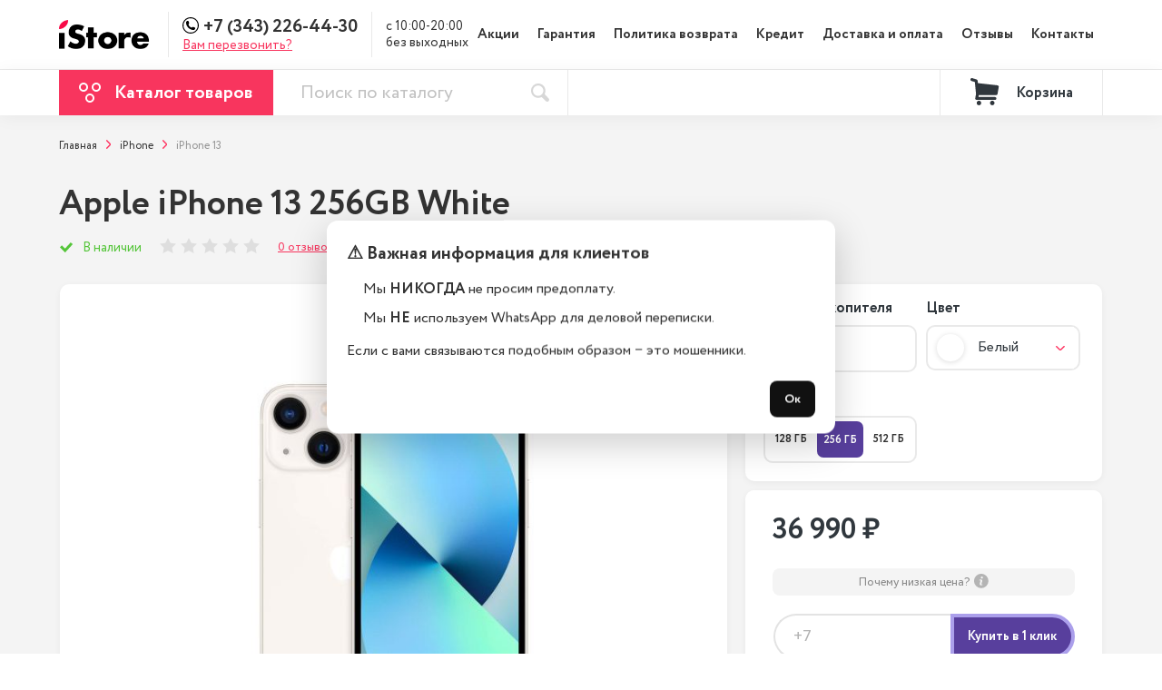

--- FILE ---
content_type: text/html; charset=utf-8
request_url: https://ekb.istoreapple.ru/iphone-13-256gb-white
body_size: 30116
content:
<!DOCTYPE html>
<!--[if IE]><![endif]-->
<!--[if IE 8 ]><html dir="ltr" lang="ru" class="ie8"><![endif]-->
<!--[if IE 9 ]><html dir="ltr" lang="ru" class="ie9"><![endif]-->
<!--[if (gt IE 9)|!(IE)]><!-->
<html dir="ltr" lang="ru">
<!--<![endif]-->
<head>
<meta charset="UTF-8" />
<meta name="viewport" content="width=device-width, initial-scale=1">
<meta http-equiv="X-UA-Compatible" content="IE=edge">

<title>Apple iPhone 13 256GB White</title>
			
<base href="https://ekb.istoreapple.ru/" />
<meta name="description" content="Решаетесь, где купить оригинальный Apple iPhone 13 256GB White? Мы продаем его недорого. Бесплатная доставка и гарантия. Скидки, акции, подарки. Звоните!" />
<link rel="icon" href="https://ekb.istoreapple.ru/image/catalog/favicon2.png">
<link rel="stylesheet" href="css/header.min.css">
			<link href="https://ekb.istoreapple.ru/iphone-13-256gb-white" rel="canonical"/>
	<script src="libs/jquery/dist/jquery.min.js"></script>
<script src="js/common_head.js"></script>

  <script>
      var _tmr = _tmr || [];
      _tmr.push({
      type: 'itemView',
      productid: '734',
      pagetype: 'product',
      list: '2',
      totalvalue: '36990'
      });
      </script>

				<script type="text/javascript">
					var rrPartnerId = "5c41ed3897a52843d807e6c7";
					var rrApi = {};
					var rrApiOnReady = rrApiOnReady || [];
					rrApi.addToBasket = rrApi.order = rrApi.categoryView = rrApi.view =
						rrApi.recomMouseDown = rrApi.recomAddToCart = function () { };
					(function (d) {
						var ref = d.getElementsByTagName('script')[0];
						var apiJs, apiJsId = 'rrApi-jssdk';
						if (d.getElementById(apiJsId)) return;
						apiJs = d.createElement('script');
						apiJs.id = apiJsId;
						apiJs.async = true;
						apiJs.src = "//cdn.retailrocket.ru/content/javascript/tracking.js";
						ref.parentNode.insertBefore(apiJs, ref);
					}(document));
				</script>
			
</head>
<body class="product-product-734">
<div style="overflow: hidden;">
<div id="preloader"></div>
    <div class="promotion">
				    </div>

    <header style="height: 127px;">
		<div class="search_overlay_fixed"></div>
		<div class="top_line" style="height: 0; overflow: hidden;">
	<div class="main_container">
		<div class="top_phone_overlay">
			<a class="phone telephone" href="tel:+7(343)226-44-30">+7 (343) 226-44-30</a>
			<span class="opened">с 10:00-20:00
без выходных</span>
		</div>
	</div>
		</div>

        <div class="top_menu">
            <div class="main_container">
                <div class="top_menu_info">
																						<a class="logo  " href="https://ekb.istoreapple.ru/" ><img src="https://ekb.istoreapple.ru/image/catalog/1banner/1.png" title="iStore:Apple" alt="iStore:Apple" /></a>
										                    <div class="line"></div>
                    <div class="menu_phone">
												<div style="display: flex; align-items: center;">
												<svg width="18" height="18" style="margin-bottom: 4px" xmlns="http://www.w3.org/2000/svg">
														<path fill="#000000" d="m9,1.125c4.3418,0 7.875,3.5332 7.875,7.875c0,4.3418 -3.5332,7.875 -7.875,7.875c-4.3418,0 -7.875,-3.5332 -7.875,-7.875c0,-4.3418 3.5332,-7.875 7.875,-7.875zm0,-1.125c-4.97021,0 -9,4.02979 -9,9c0,4.97021 4.02979,9 9,9c4.97021,0 9,-4.02979 9,-9c0,-4.97021 -4.02979,-9 -9,-9zm5.01746,12.00916l-0.05055,-0.1538c-0.11865,-0.35375 -0.50977,-0.72289 -0.87012,-0.82178l-1.33041,-0.36366c-0.36036,-0.09777 -0.87452,0.03407 -1.13924,0.29883l-0.48122,0.48122c-1.74903,-0.47352 -3.12121,-1.8457 -3.59364,-3.59473l0.48122,-0.48122c0.26367,-0.26367 0.39551,-0.77783 0.29774,-1.13927l-0.3626,-1.33045c-0.09777,-0.36035 -0.46913,-0.75147 -0.82287,-0.87012l-0.15163,-0.05056c-0.35487,-0.11865 -0.86133,0.00109 -1.125,0.26589l-0.7207,0.7207c-0.12853,0.12745 -0.21094,0.49328 -0.21094,0.49441c-0.02419,2.28737 0.87233,4.49012 2.48952,6.1084c1.61279,1.61279 3.80788,2.50822 6.08752,2.48839c0.01209,0 0.38893,-0.08019 0.51746,-0.20876l0.7207,-0.7207c0.26368,-0.26258 0.38229,-0.76904 0.26476,-1.12279z"/>
												</svg>
                        <a class="phone telephone" href="tel:+7(343)226-44-30">
                            +7 (343) 226-44-30</a>
												</div>
                        <p class="call_back_header open_modal_callback">Вам перезвонить?</p>
                    </div>
                    <div class="line"></div>
                    <div class="open" style="white-space: pre-wrap;">с 10:00-20:00
без выходных</div>
                </div>
                <nav class="menu">
                    												<ul>
																														<li><a href="/special/">Акции</a></li>
																														<li><a href="https://ekb.istoreapple.ru/garantii">Гарантия</a></li>
																														<li><a href="https://ekb.istoreapple.ru/politika-vozvrata">Политика возврата</a></li>
																														<li><a href="https://ekb.istoreapple.ru/kredit">Кредит</a></li>
																														<li><a href="https://ekb.istoreapple.ru/dostavka-i-oplata">Доставка и оплата</a></li>
																														<li><a href="https://ekb.istoreapple.ru/review/">Отзывы</a></li>
																														<li><a href="https://ekb.istoreapple.ru/contacts/">Контакты</a></li>
																										</ul>
										
                    <div class="social">
																																																                        <a href="https://vk.com/istoreapplespb">
                            <svg width="17" height="10" xmlns="http://www.w3.org/2000/svg">
															<path fill="#30373D" d="m16.90984,8.78023c-0.02058,-0.04446 -0.03977,-0.08135 -0.0576,-0.1109c-0.29495,-0.53247 -0.85859,-1.18604 -1.69058,-1.9609l-0.01758,-0.01774l-0.0088,-0.0087l-0.0089,-0.00892l-0.00893,0c-0.3776,-0.36081 -0.61671,-0.60342 -0.71685,-0.72762c-0.18321,-0.23661 -0.22426,-0.4761 -0.12413,-0.71877c0.07075,-0.18334 0.3365,-0.57054 0.79662,-1.16211c0.24203,-0.31352 0.43371,-0.56479 0.57527,-0.7541c1.02091,-1.36046 1.46352,-2.22982 1.32773,-2.6084l-0.05273,-0.08847c-0.03544,-0.05327 -0.12689,-0.10199 -0.27424,-0.14643c-0.14769,-0.04434 -0.33646,-0.05168 -0.56665,-0.02213l-2.54907,0.01766c-0.0413,-0.01467 -0.10026,-0.0133 -0.17708,0.00447c-0.07673,0.01777 -0.11511,0.02669 -0.11511,0.02669l-0.04437,0.02222l-0.03521,0.0267c-0.02952,0.01765 -0.06198,0.04869 -0.09741,0.09307c-0.03525,0.04422 -0.06473,0.09611 -0.08829,0.15525c-0.27753,0.71568 -0.59306,1.38109 -0.94719,1.99619c-0.21835,0.36678 -0.41887,0.68465 -0.60199,0.95379c-0.18288,0.26905 -0.33631,0.46727 -0.46013,0.59434c-0.124,0.12719 -0.23592,0.22908 -0.33643,0.30606c-0.10035,0.077 -0.17695,0.10954 -0.23,0.09763c-0.05317,-0.0119 -0.10323,-0.02371 -0.15063,-0.03551c-0.08256,-0.05327 -0.14897,-0.1257 -0.19903,-0.21737c-0.05029,-0.09168 -0.08414,-0.20706 -0.10185,-0.34606c-0.0176,-0.13909 -0.02802,-0.25873 -0.031,-0.35932c-0.00276,-0.10046 -0.00148,-0.24257 0.0045,-0.42591c0.00614,-0.18344 0.0089,-0.30755 0.0089,-0.37262c0,-0.2248 0.00437,-0.46877 0.01314,-0.73197c0.00893,-0.26321 0.01615,-0.47175 0.0222,-0.62539c0.00601,-0.15379 0.0088,-0.3165 0.0088,-0.48803c0,-0.17153 -0.01041,-0.30606 -0.031,-0.4037c-0.02034,-0.09751 -0.05155,-0.19216 -0.09269,-0.28393c-0.04139,-0.09167 -0.10197,-0.16258 -0.18146,-0.21292c-0.07964,-0.05028 -0.17866,-0.09018 -0.2965,-0.11983c-0.31277,-0.07094 -0.71105,-0.10932 -1.19501,-0.11529c-1.09749,-0.01181 -1.80268,0.05923 -2.11543,0.21302c-0.12391,0.06498 -0.23604,0.15376 -0.3363,0.26607c-0.10624,0.13017 -0.12106,0.20121 -0.04436,0.21289c0.3541,0.05317 0.60477,0.18036 0.75231,0.38145l0.05317,0.10655c0.04135,0.07688 0.08265,0.21299 0.12397,0.40814c0.04127,0.19515 0.0679,0.41103 0.07962,0.64751c0.02945,0.43185 0.02945,0.80152 0,1.10904c-0.02955,0.30764 -0.05745,0.54714 -0.08408,0.71867c-0.02663,0.17153 -0.06644,0.31053 -0.11951,0.41696c-0.05317,0.10647 -0.08854,0.17154 -0.10628,0.19516c-0.0177,0.02361 -0.03245,0.0385 -0.04417,0.04434c-0.0767,0.02946 -0.15647,0.04447 -0.23902,0.04447c-0.08269,0 -0.18295,-0.04146 -0.30094,-0.1243c-0.11796,-0.08285 -0.24038,-0.19664 -0.36727,-0.34158c-0.12689,-0.14496 -0.27,-0.34754 -0.42937,-0.60776c-0.15926,-0.26023 -0.3245,-0.56778 -0.49563,-0.92265l-0.14158,-0.25737c-0.08851,-0.16556 -0.20942,-0.40664 -0.36284,-0.72302c-0.15352,-0.3165 -0.28922,-0.62265 -0.40718,-0.91839c-0.04715,-0.12421 -0.11799,-0.21877 -0.21239,-0.28384l-0.0443,-0.02669c-0.02945,-0.02362 -0.07673,-0.0487 -0.14159,-0.07542c-0.06494,-0.02669 -0.13271,-0.04584 -0.20358,-0.05761l-2.42523,0.01765c-0.24782,0 -0.41597,0.05627 -0.50451,0.16867l-0.03544,0.05317c-0.0177,0.02962 -0.02663,0.07691 -0.02663,0.14201c0,0.06508 0.0177,0.14494 0.05314,0.2395c0.35403,0.83405 0.73904,1.63843 1.15502,2.41325c0.41598,0.77483 0.77746,1.39897 1.08422,1.87187c0.30682,0.47324 0.61957,0.91988 0.93823,1.33971c0.31867,0.41998 0.5296,0.68912 0.63281,0.80736c0.10332,0.11845 0.18449,0.20702 0.24348,0.26615l0.22132,0.2129c0.14162,0.14198 0.34958,0.31202 0.62397,0.51013c0.27446,0.19822 0.57831,0.39337 0.9117,0.58576c0.33345,0.19207 0.72137,0.34882 1.16398,0.47004c0.44255,0.12135 0.87328,0.17004 1.29227,0.14655l1.01791,0c0.20644,-0.01787 0.36284,-0.08294 0.46914,-0.19524l0.03522,-0.04447c0.02369,-0.0353 0.04585,-0.09015 0.06631,-0.16395c0.02071,-0.07393 0.03101,-0.15538 0.03101,-0.24397c-0.00605,-0.25429 0.01326,-0.48347 0.05741,-0.68751c0.04412,-0.20397 0.0944,-0.35776 0.15064,-0.46134c0.0562,-0.10348 0.11963,-0.1908 0.19022,-0.26159c0.07075,-0.07094 0.12116,-0.11392 0.15073,-0.12871c0.02939,-0.01488 0.05286,-0.02498 0.07056,-0.03104c0.14162,-0.0473 0.30828,-0.00149 0.50024,0.13763c0.19181,0.139 0.37171,0.31062 0.53999,0.5146c0.16818,0.20416 0.37025,0.43322 0.60623,0.6875c0.23614,0.25438 0.44261,0.44348 0.61957,0.56787l0.17696,0.10646c0.11818,0.07104 0.2716,0.13611 0.46046,0.19525c0.18853,0.0591 0.3537,0.07389 0.49553,0.04434l2.26582,-0.03543c0.22411,0 0.39849,-0.03719 0.52219,-0.111c0.12394,-0.07392 0.19757,-0.15537 0.22132,-0.24397c0.02368,-0.08868 0.02495,-0.1893 0.00449,-0.3018c-0.02099,-0.11221 -0.04166,-0.19067 -0.06225,-0.23502z"/>
														</svg>
                        </a>
																								                        <a href="https://www.instagram.com/istoreapplespb/">
                            <svg width="14" height="14" xmlns="http://www.w3.org/2000/svg">
															<path fill="#30373D" d="m10.08049,0l-6.2384,0c-2.11853,0 -3.84209,1.72365 -3.84209,3.84218l0,6.2384c0,2.11861 1.72356,3.84217 3.84209,3.84217l6.2384,0c2.1187,0 3.84226,-1.72364 3.84226,-3.84217l0,-6.2384c0.00009,-2.11853 -1.72356,-3.84218 -3.84226,-3.84218zm2.60705,10.08058c0,1.43747 -1.16949,2.60688 -2.60696,2.60688l-6.23849,0c-1.43738,0.00008 -2.6068,-1.16941 -2.6068,-2.60688l0,-6.2384c0,-1.43739 1.16942,-2.60689 2.6068,-2.60689l6.2384,0c1.43747,0 2.60697,1.1695 2.60697,2.60689l0,6.2384l0.00008,0z"/>
															<path fill="#30373D" d="m6.96138,3.374c-1.9782,0 -3.58754,1.60934 -3.58754,3.58754c0,1.97812 1.60934,3.58738 3.58754,3.58738c1.9782,0 3.58754,-1.60926 3.58754,-3.58738c0,-1.9782 -1.60934,-3.58754 -3.58754,-3.58754zm0,5.93954c-1.29698,0 -2.35225,-1.0551 -2.35225,-2.35208c0,-1.29706 1.05519,-2.35225 2.35225,-2.35225c1.29706,0 2.35224,1.05519 2.35224,2.35225c0,1.29698 -1.05527,2.35208 -2.35224,2.35208z"/>
															<path fill="#30373D" d="m10.69938,2.32655c-0.238,0 -0.4718,0.09636 -0.63989,0.26518c-0.1689,0.168 -0.266,0.40188 -0.266,0.64071c0,0.23808 0.09718,0.47188 0.266,0.6407c0.168,0.168 0.40189,0.26518 0.63989,0.26518c0.23882,0 0.47188,-0.09718 0.6407,-0.26518c0.16883,-0.16882 0.26518,-0.4027 0.26518,-0.6407c0,-0.23883 -0.09635,-0.47271 -0.26518,-0.64071c-0.168,-0.16882 -0.40188,-0.26518 -0.6407,-0.26518z"/>
														</svg>
                        </a>
												                    </div>
                </nav>
								<div class="header_top">
								<div class="input_search_overlay">
								<input onkeyup="smart_search(this.value);" onfocus="smart_search(this.value);" class="input_search_top" type="text" placeholder="Поиск" autocomplete="off">
								<button class="search_header search_header_close" type="button"><img src="img/search_header.svg" alt=""></button>
								</div>
								<div class="search_result">
								</div>
								<button class="search_header search_header_open" type="button"><img src="img/search_header.svg" alt=""></button>
                <div class="burger-container ">
                    <div class="burger">
                        <span> &nbsp;</span>
                        <span> &nbsp;</span>
                        <span> &nbsp;</span>
                    </div>
                </div>
								</div>
            </div>
        </div>

        <div class="top_panel">
            <div class="main_container">
                <div class="left">
										<div class="top_catalog_overlay"></div>
                    <div class="top_catalog">

                        <button class="top_catalog_button">
														<svg width="24" height="22" xmlns="http://www.w3.org/2000/svg">
															<g>
															 <g fill-rule="evenodd" fill="none">
																<g class="but_circle" stroke-width="2" stroke="#FFFFFF">
																	<circle r="4" cy="5" cx="5" id="Oval"/>
																	<circle r="4" cy="17" cx="12" id="Oval-Copy"/>
																	<circle r="4" cy="5" cx="19" id="Oval-Copy-2"/>
																</g>
															 </g>
															</g>
														 </svg>
													<span>Каталог товаров</span>
												</button>
																										<div class="sub_menu">
																<nav class="sub_menu_left">
																		<ul>
																																								<li class="active  has_menu">
																						<a href="https://ekb.istoreapple.ru/smartfony-iphone/">Смартфоны iPhone</a>
																																														<div class="hidden">
																										<div class="menu_right">

																												<div class="menu_right_container">
																																																														<a class="menu_right_item" href="https://ekb.istoreapple.ru/smartfony-iphone/iphone-17-pro-max/">
																																		<div class="image_overlay">
																																				<img src="https://ekb.istoreapple.ru/image/cache/catalog/!ad/17-pro-max/photo_2025-09-12_13-44-06-55x85.png" srcset="https://ekb.istoreapple.ru/image/cache/catalog/!ad/17-pro-max/photo_2025-09-12_13-44-06-110x170.png 2x" alt="iPhone 17 Pro Max">
																																		</div>
																																		<div style="flex: 1 1 0">
																																				<p class="title">iPhone 17 Pro Max</p>
																																				<span class="lower_title">от 110 990 ₽</span>
																																		</div>
																																</a>
																																																														<a class="menu_right_item" href="https://ekb.istoreapple.ru/smartfony-iphone/iphone-17-pro/">
																																		<div class="image_overlay">
																																				<img src="https://ekb.istoreapple.ru/image/cache/catalog/!ad/17-pro-max/photo_2025-09-12_13-40-00-55x85.png" srcset="https://ekb.istoreapple.ru/image/cache/catalog/!ad/17-pro-max/photo_2025-09-12_13-40-00-110x170.png 2x" alt="iPhone 17 Pro">
																																		</div>
																																		<div style="flex: 1 1 0">
																																				<p class="title">iPhone 17 Pro</p>
																																				<span class="lower_title">от 106 990 ₽</span>
																																		</div>
																																</a>
																																																														<a class="menu_right_item" href="https://ekb.istoreapple.ru/smartfony-iphone/iphone-17-air/">
																																		<div class="image_overlay">
																																				<img src="https://ekb.istoreapple.ru/image/cache/catalog/!ad/17-pro-max/photo_2025-09-12_15-07-06-55x85.png" srcset="https://ekb.istoreapple.ru/image/cache/catalog/!ad/17-pro-max/photo_2025-09-12_15-07-06-110x170.png 2x" alt="iPhone 17 Air">
																																		</div>
																																		<div style="flex: 1 1 0">
																																				<p class="title">iPhone 17 Air</p>
																																				<span class="lower_title">от 78 990 ₽</span>
																																		</div>
																																</a>
																																																														<a class="menu_right_item" href="https://ekb.istoreapple.ru/smartfony-iphone/iphone-17/">
																																		<div class="image_overlay">
																																				<img src="https://ekb.istoreapple.ru/image/cache/catalog/!ad/17-pro-max/photo_2025-09-12_15-08-14-55x85.png" srcset="https://ekb.istoreapple.ru/image/cache/catalog/!ad/17-pro-max/photo_2025-09-12_15-08-14-110x170.png 2x" alt="iPhone 17">
																																		</div>
																																		<div style="flex: 1 1 0">
																																				<p class="title">iPhone 17</p>
																																				<span class="lower_title">от 80 990 ₽</span>
																																		</div>
																																</a>
																																																														<a class="menu_right_item" href="https://ekb.istoreapple.ru/smartfony-iphone/iphone-16e/">
																																		<div class="image_overlay">
																																				<img src="https://ekb.istoreapple.ru/image/cache/catalog/ASYA/16E/MIX-55x85.jpg" srcset="https://ekb.istoreapple.ru/image/cache/catalog/ASYA/16E/MIX-110x170.jpg 2x" alt="iPhone 16E">
																																		</div>
																																		<div style="flex: 1 1 0">
																																				<p class="title">iPhone 16E</p>
																																				<span class="lower_title">от 45 990 ₽</span>
																																		</div>
																																</a>
																																																														<a class="menu_right_item" href="https://ekb.istoreapple.ru/smartfony-iphone/iphone-16-pro-max/">
																																		<div class="image_overlay">
																																				<img src="https://ekb.istoreapple.ru/image/cache/catalog/Add/16-pro-max/iphone-16-pro-Desert-Titanium-0-55x85.png" srcset="https://ekb.istoreapple.ru/image/cache/catalog/Add/16-pro-max/iphone-16-pro-Desert-Titanium-0-110x170.png 2x" alt="iPhone 16 Pro Max">
																																		</div>
																																		<div style="flex: 1 1 0">
																																				<p class="title">iPhone 16 Pro Max</p>
																																				<span class="lower_title">от 100 990 ₽</span>
																																		</div>
																																</a>
																																																														<a class="menu_right_item" href="https://ekb.istoreapple.ru/smartfony-iphone/iphone-16-pro/">
																																		<div class="image_overlay">
																																				<img src="https://ekb.istoreapple.ru/image/cache/catalog/Add/16-pro-max/iphone-16-pro-White-Titanium-0-55x85.png" srcset="https://ekb.istoreapple.ru/image/cache/catalog/Add/16-pro-max/iphone-16-pro-White-Titanium-0-110x170.png 2x" alt="iPhone 16 Pro">
																																		</div>
																																		<div style="flex: 1 1 0">
																																				<p class="title">iPhone 16 Pro</p>
																																				<span class="lower_title">от 83 990 ₽</span>
																																		</div>
																																</a>
																																																														<a class="menu_right_item" href="https://ekb.istoreapple.ru/smartfony-iphone/iphone-16-plus/">
																																		<div class="image_overlay">
																																				<img src="https://ekb.istoreapple.ru/image/cache/catalog/Add/16-plus/iphone-16-Teal-0-55x85.png" srcset="https://ekb.istoreapple.ru/image/cache/catalog/Add/16-plus/iphone-16-Teal-0-110x170.png 2x" alt="iPhone 16 Plus">
																																		</div>
																																		<div style="flex: 1 1 0">
																																				<p class="title">iPhone 16 Plus</p>
																																				<span class="lower_title">от 60 990 ₽</span>
																																		</div>
																																</a>
																																																														<a class="menu_right_item" href="https://ekb.istoreapple.ru/smartfony-iphone/iphone-16/">
																																		<div class="image_overlay">
																																				<img src="https://ekb.istoreapple.ru/image/cache/catalog/Add/16-plus/iphone-16-plus-Pink-0-55x85.png" srcset="https://ekb.istoreapple.ru/image/cache/catalog/Add/16-plus/iphone-16-plus-Pink-0-110x170.png 2x" alt="iPhone 16">
																																		</div>
																																		<div style="flex: 1 1 0">
																																				<p class="title">iPhone 16</p>
																																				<span class="lower_title">от 57 990 ₽</span>
																																		</div>
																																</a>
																																																														<a class="menu_right_item" href="https://ekb.istoreapple.ru/smartfony-iphone/iphone-15-pro-max/">
																																		<div class="image_overlay">
																																				<img src="https://ekb.istoreapple.ru/image/cache/catalog/Add/15%20pro%20max/iphone-15-pro-max-white-55x85.jpg" srcset="https://ekb.istoreapple.ru/image/cache/catalog/Add/15%20pro%20max/iphone-15-pro-max-white-110x170.jpg 2x" alt="iPhone 15 Pro Max">
																																		</div>
																																		<div style="flex: 1 1 0">
																																				<p class="title">iPhone 15 Pro Max</p>
																																				<span class="lower_title">от 86 990 ₽</span>
																																		</div>
																																</a>
																																																														<a class="menu_right_item" href="https://ekb.istoreapple.ru/smartfony-iphone/iphone-15-pro/">
																																		<div class="image_overlay">
																																				<img src="https://ekb.istoreapple.ru/image/cache/catalog/Add/15%20pro%20max/iphone-15-pro-max-black-v-55x85.jpg" srcset="https://ekb.istoreapple.ru/image/cache/catalog/Add/15%20pro%20max/iphone-15-pro-max-black-v-110x170.jpg 2x" alt="iPhone 15 Pro">
																																		</div>
																																		<div style="flex: 1 1 0">
																																				<p class="title">iPhone 15 Pro</p>
																																				<span class="lower_title">от 73 990 ₽</span>
																																		</div>
																																</a>
																																																														<a class="menu_right_item" href="https://ekb.istoreapple.ru/smartfony-iphone/iphone-15-plus/">
																																		<div class="image_overlay">
																																				<img src="https://ekb.istoreapple.ru/image/cache/catalog/Add/15%20plus/15-plus-yellow-55x85.jpg" srcset="https://ekb.istoreapple.ru/image/cache/catalog/Add/15%20plus/15-plus-yellow-110x170.jpg 2x" alt="iPhone 15 Plus">
																																		</div>
																																		<div style="flex: 1 1 0">
																																				<p class="title">iPhone 15 Plus</p>
																																				<span class="lower_title">от 56 990 ₽</span>
																																		</div>
																																</a>
																																																														<a class="menu_right_item" href="https://ekb.istoreapple.ru/smartfony-iphone/iphone-15/">
																																		<div class="image_overlay">
																																				<img src="https://ekb.istoreapple.ru/image/cache/catalog/Add/15%20plus/15-plus-green-55x85.jpg" srcset="https://ekb.istoreapple.ru/image/cache/catalog/Add/15%20plus/15-plus-green-110x170.jpg 2x" alt="iPhone 15">
																																		</div>
																																		<div style="flex: 1 1 0">
																																				<p class="title">iPhone 15</p>
																																				<span class="lower_title">от 46 990 ₽</span>
																																		</div>
																																</a>
																																																														<a class="menu_right_item" href="https://ekb.istoreapple.ru/smartfony-iphone/iphone-14-pro-max/">
																																		<div class="image_overlay">
																																				<img src="https://ekb.istoreapple.ru/image/cache/catalog/add/14%20pro/03f8a85484068fda8aa1cd351ef991020000-100x100-55x85.png" srcset="https://ekb.istoreapple.ru/image/cache/catalog/add/14%20pro/03f8a85484068fda8aa1cd351ef991020000-100x100-110x170.png 2x" alt=" iPhone 14 Pro Max">
																																		</div>
																																		<div style="flex: 1 1 0">
																																				<p class="title"> iPhone 14 Pro Max</p>
																																				<span class="lower_title">от 64 990 ₽</span>
																																		</div>
																																</a>
																																																														<a class="menu_right_item" href="https://ekb.istoreapple.ru/smartfony-iphone/iphone-14-pro/">
																																		<div class="image_overlay">
																																				<img src="https://ekb.istoreapple.ru/image/cache/catalog/add/14%20pro/034d2aa895da39e4fbf6d93d350da22f00000-100x100-55x85.png" srcset="https://ekb.istoreapple.ru/image/cache/catalog/add/14%20pro/034d2aa895da39e4fbf6d93d350da22f00000-100x100-110x170.png 2x" alt="iPhone 14 Pro">
																																		</div>
																																		<div style="flex: 1 1 0">
																																				<p class="title">iPhone 14 Pro</p>
																																				<span class="lower_title">от 53 990 ₽</span>
																																		</div>
																																</a>
																																																														<a class="menu_right_item" href="https://ekb.istoreapple.ru/smartfony-iphone/iphone-14-plus/">
																																		<div class="image_overlay">
																																				<img src="https://ekb.istoreapple.ru/image/cache/catalog/add/14%20plus/aaefd77cc9be4c38b6b7ff7dbb5ca6c50000-100x100-55x85.png" srcset="https://ekb.istoreapple.ru/image/cache/catalog/add/14%20plus/aaefd77cc9be4c38b6b7ff7dbb5ca6c50000-100x100-110x170.png 2x" alt=" iPhone 14 Plus">
																																		</div>
																																		<div style="flex: 1 1 0">
																																				<p class="title"> iPhone 14 Plus</p>
																																				<span class="lower_title">от 42 990 ₽</span>
																																		</div>
																																</a>
																																																														<a class="menu_right_item" href="https://ekb.istoreapple.ru/smartfony-iphone/iphone-14/">
																																		<div class="image_overlay">
																																				<img src="https://ekb.istoreapple.ru/image/cache/catalog/add/14%20plus/6a97f2cfc122938c0f05ba9ac6df9a980000-100x100-55x85.png" srcset="https://ekb.istoreapple.ru/image/cache/catalog/add/14%20plus/6a97f2cfc122938c0f05ba9ac6df9a980000-100x100-110x170.png 2x" alt=" iPhone 14">
																																		</div>
																																		<div style="flex: 1 1 0">
																																				<p class="title"> iPhone 14</p>
																																				<span class="lower_title">от 37 990 ₽</span>
																																		</div>
																																</a>
																																																														<a class="menu_right_item" href="https://ekb.istoreapple.ru/smartfony-iphone/iphone-se-2022/">
																																		<div class="image_overlay">
																																				<img src="https://ekb.istoreapple.ru/image/cache/catalog/add/se%202022/b919ea2deb5fdec74c87f83d5731e9f1-55x85.png" srcset="https://ekb.istoreapple.ru/image/cache/catalog/add/se%202022/b919ea2deb5fdec74c87f83d5731e9f1-110x170.png 2x" alt="iPhone SE 2022">
																																		</div>
																																		<div style="flex: 1 1 0">
																																				<p class="title">iPhone SE 2022</p>
																																				<span class="lower_title">от 28 990 ₽</span>
																																		</div>
																																</a>
																																																														<a class="menu_right_item" href="https://ekb.istoreapple.ru/smartfony-iphone/iphone-13-pro-max/">
																																		<div class="image_overlay">
																																				<img src="https://ekb.istoreapple.ru/image/cache/catalog/add/13%20pro%20/13promaxpng-100x100-55x85.png" srcset="https://ekb.istoreapple.ru/image/cache/catalog/add/13%20pro%20/13promaxpng-100x100-110x170.png 2x" alt=" iPhone 13 Pro Max">
																																		</div>
																																		<div style="flex: 1 1 0">
																																				<p class="title"> iPhone 13 Pro Max</p>
																																				<span class="lower_title">от 49 990 ₽</span>
																																		</div>
																																</a>
																																																														<a class="menu_right_item" href="https://ekb.istoreapple.ru/smartfony-iphone/iphone-13-pro/">
																																		<div class="image_overlay">
																																				<img src="https://ekb.istoreapple.ru/image/cache/catalog/add/13%20pro%20/13propng-100x100-55x85.png" srcset="https://ekb.istoreapple.ru/image/cache/catalog/add/13%20pro%20/13propng-100x100-110x170.png 2x" alt=" iPhone 13 Pro">
																																		</div>
																																		<div style="flex: 1 1 0">
																																				<p class="title"> iPhone 13 Pro</p>
																																				<span class="lower_title">от 43 990 ₽</span>
																																		</div>
																																</a>
																																																														<a class="menu_right_item" href="https://ekb.istoreapple.ru/smartfony-iphone/apple-iphone-13/">
																																		<div class="image_overlay">
																																				<img src="https://ekb.istoreapple.ru/image/cache/catalog/add/13%20mini/13png-100x100-55x85.png" srcset="https://ekb.istoreapple.ru/image/cache/catalog/add/13%20mini/13png-100x100-110x170.png 2x" alt=" iPhone 13">
																																		</div>
																																		<div style="flex: 1 1 0">
																																				<p class="title"> iPhone 13</p>
																																				<span class="lower_title">от 33 990 ₽</span>
																																		</div>
																																</a>
																																																														<a class="menu_right_item" href="https://ekb.istoreapple.ru/smartfony-iphone/apple-iphone-13-mini/">
																																		<div class="image_overlay">
																																				<img src="https://ekb.istoreapple.ru/image/cache/catalog/add/13%20mini/13minipng-100x100-55x85.png" srcset="https://ekb.istoreapple.ru/image/cache/catalog/add/13%20mini/13minipng-100x100-110x170.png 2x" alt=" iPhone 13 mini">
																																		</div>
																																		<div style="flex: 1 1 0">
																																				<p class="title"> iPhone 13 mini</p>
																																				<span class="lower_title">от 30 990 ₽</span>
																																		</div>
																																</a>
																																																														<a class="menu_right_item" href="https://ekb.istoreapple.ru/smartfony-iphone/iphone-12-pro-max/">
																																		<div class="image_overlay">
																																				<img src="https://ekb.istoreapple.ru/image/cache/catalog/Add/12promax-100x100-55x85.png" srcset="https://ekb.istoreapple.ru/image/cache/catalog/Add/12promax-100x100-110x170.png 2x" alt="iPhone 12 Pro Max">
																																		</div>
																																		<div style="flex: 1 1 0">
																																				<p class="title">iPhone 12 Pro Max</p>
																																				<span class="lower_title">от 38 990 ₽</span>
																																		</div>
																																</a>
																																																														<a class="menu_right_item" href="https://ekb.istoreapple.ru/smartfony-iphone/iphone-12-pro/">
																																		<div class="image_overlay">
																																				<img src="https://ekb.istoreapple.ru/image/cache/catalog/Add/12pro-100x100-55x85.png" srcset="https://ekb.istoreapple.ru/image/cache/catalog/Add/12pro-100x100-110x170.png 2x" alt="iPhone 12 Pro">
																																		</div>
																																		<div style="flex: 1 1 0">
																																				<p class="title">iPhone 12 Pro</p>
																																				<span class="lower_title">от 29 990 ₽</span>
																																		</div>
																																</a>
																																																														<a class="menu_right_item" href="https://ekb.istoreapple.ru/smartfony-iphone/iphone-12-mini/">
																																		<div class="image_overlay">
																																				<img src="https://ekb.istoreapple.ru/image/cache/catalog/Addd/12mini-100x100-55x85.png" srcset="https://ekb.istoreapple.ru/image/cache/catalog/Addd/12mini-100x100-110x170.png 2x" alt="iPhone 12 mini">
																																		</div>
																																		<div style="flex: 1 1 0">
																																				<p class="title">iPhone 12 mini</p>
																																				<span class="lower_title">от 21 990 ₽</span>
																																		</div>
																																</a>
																																																														<a class="menu_right_item" href="https://ekb.istoreapple.ru/smartfony-iphone/apple-iphone-12/">
																																		<div class="image_overlay">
																																				<img src="https://ekb.istoreapple.ru/image/cache/catalog/Addd/12-100x100-55x85.png" srcset="https://ekb.istoreapple.ru/image/cache/catalog/Addd/12-100x100-110x170.png 2x" alt="iPhone 12">
																																		</div>
																																		<div style="flex: 1 1 0">
																																				<p class="title">iPhone 12</p>
																																				<span class="lower_title">от 24 490 ₽</span>
																																		</div>
																																</a>
																																																														<a class="menu_right_item" href="https://ekb.istoreapple.ru/smartfony-iphone/apple-iphone-11-pro-max/">
																																		<div class="image_overlay">
																																				<img src="https://ekb.istoreapple.ru/image/cache/catalog/Apple%20iPhone%2011/Logo/iphone-11-pro-max-55x85.png" srcset="https://ekb.istoreapple.ru/image/cache/catalog/Apple%20iPhone%2011/Logo/iphone-11-pro-max-110x170.png 2x" alt="iPhone 11 Pro Max">
																																		</div>
																																		<div style="flex: 1 1 0">
																																				<p class="title">iPhone 11 Pro Max</p>
																																				<span class="lower_title">от 28 990 ₽</span>
																																		</div>
																																</a>
																																																														<a class="menu_right_item" href="https://ekb.istoreapple.ru/smartfony-iphone/apple-iphone-11-pro/">
																																		<div class="image_overlay">
																																				<img src="https://ekb.istoreapple.ru/image/cache/catalog/Apple%20iPhone%2011/Logo/iphone-11-pro-55x85.png" srcset="https://ekb.istoreapple.ru/image/cache/catalog/Apple%20iPhone%2011/Logo/iphone-11-pro-110x170.png 2x" alt="iPhone 11 Pro">
																																		</div>
																																		<div style="flex: 1 1 0">
																																				<p class="title">iPhone 11 Pro</p>
																																				<span class="lower_title">от 27 990 ₽</span>
																																		</div>
																																</a>
																																																														<a class="menu_right_item" href="https://ekb.istoreapple.ru/smartfony-iphone/apple-iphone-11/">
																																		<div class="image_overlay">
																																				<img src="https://ekb.istoreapple.ru/image/cache/catalog/Apple%20iPhone%2011/Logo/iphone11-55x85.png" srcset="https://ekb.istoreapple.ru/image/cache/catalog/Apple%20iPhone%2011/Logo/iphone11-110x170.png 2x" alt="iPhone 11">
																																		</div>
																																		<div style="flex: 1 1 0">
																																				<p class="title">iPhone 11</p>
																																				<span class="lower_title">от 21 490 ₽</span>
																																		</div>
																																</a>
																																																														<a class="menu_right_item" href="https://ekb.istoreapple.ru/smartfony-iphone/iphone-xs-max/">
																																		<div class="image_overlay">
																																				<img src="https://ekb.istoreapple.ru/image/cache/catalog/XS%20MAX-max-450-55x85.png" srcset="https://ekb.istoreapple.ru/image/cache/catalog/XS%20MAX-max-450-110x170.png 2x" alt="iPhone XS Max">
																																		</div>
																																		<div style="flex: 1 1 0">
																																				<p class="title">iPhone XS Max</p>
																																				<span class="lower_title">от 27 990 ₽</span>
																																		</div>
																																</a>
																																																														<a class="menu_right_item" href="https://ekb.istoreapple.ru/smartfony-iphone/iphone-xr/">
																																		<div class="image_overlay">
																																				<img src="https://ekb.istoreapple.ru/image/cache/catalog/icon/XR-55x85.png" srcset="https://ekb.istoreapple.ru/image/cache/catalog/icon/XR-110x170.png 2x" alt="iPhone XR">
																																		</div>
																																		<div style="flex: 1 1 0">
																																				<p class="title">iPhone XR</p>
																																				<span class="lower_title">от 26 990 ₽</span>
																																		</div>
																																</a>
																																																														<a class="menu_right_item" href="https://ekb.istoreapple.ru/smartfony-iphone/iphone-xs/">
																																		<div class="image_overlay">
																																				<img src="https://ekb.istoreapple.ru/image/cache/catalog/icon/XS-55x85.png" srcset="https://ekb.istoreapple.ru/image/cache/catalog/icon/XS-110x170.png 2x" alt="iPhone XS">
																																		</div>
																																		<div style="flex: 1 1 0">
																																				<p class="title">iPhone XS</p>
																																				<span class="lower_title">от 26 990 ₽</span>
																																		</div>
																																</a>
																																																														<a class="menu_right_item" href="https://ekb.istoreapple.ru/smartfony-iphone/iphone-x/">
																																		<div class="image_overlay">
																																				<img src="https://ekb.istoreapple.ru/image/cache/catalog/iPhone/1-55x85.png" srcset="https://ekb.istoreapple.ru/image/cache/catalog/iPhone/1-110x170.png 2x" alt="iPhone X">
																																		</div>
																																		<div style="flex: 1 1 0">
																																				<p class="title">iPhone X</p>
																																				<span class="lower_title">от 17 990 ₽</span>
																																		</div>
																																</a>
																																																														<a class="menu_right_item" href="https://ekb.istoreapple.ru/smartfony-iphone/iphone-8-plus/">
																																		<div class="image_overlay">
																																				<img src="https://ekb.istoreapple.ru/image/cache/catalog/menu_image/iphone-8-ico-50x80[1]-55x85.png" srcset="https://ekb.istoreapple.ru/image/cache/catalog/menu_image/iphone-8-ico-50x80[1]-110x170.png 2x" alt="iPhone 8 Plus">
																																		</div>
																																		<div style="flex: 1 1 0">
																																				<p class="title">iPhone 8 Plus</p>
																																				<span class="lower_title">от 23 490 ₽</span>
																																		</div>
																																</a>
																																																														<a class="menu_right_item" href="https://ekb.istoreapple.ru/smartfony-iphone/iphone-8/">
																																		<div class="image_overlay">
																																				<img src="https://ekb.istoreapple.ru/image/cache/catalog/menu_image/iphone-8-ico-1-50x80[1]-55x85.png" srcset="https://ekb.istoreapple.ru/image/cache/catalog/menu_image/iphone-8-ico-1-50x80[1]-110x170.png 2x" alt="iPhone 8">
																																		</div>
																																		<div style="flex: 1 1 0">
																																				<p class="title">iPhone 8</p>
																																				<span class="lower_title">от 16 990 ₽</span>
																																		</div>
																																</a>
																																																														<a class="menu_right_item" href="https://ekb.istoreapple.ru/smartfony-iphone/iphone-7-plus/">
																																		<div class="image_overlay">
																																				<img src="https://ekb.istoreapple.ru/image/cache/catalog/menu_image/iphone-7-ico-50x80[1]-55x85.png" srcset="https://ekb.istoreapple.ru/image/cache/catalog/menu_image/iphone-7-ico-50x80[1]-110x170.png 2x" alt="iPhone 7 Plus">
																																		</div>
																																		<div style="flex: 1 1 0">
																																				<p class="title">iPhone 7 Plus</p>
																																				<span class="lower_title">от 16 990 ₽</span>
																																		</div>
																																</a>
																																																														<a class="menu_right_item" href="https://ekb.istoreapple.ru/smartfony-iphone/iphone-7/">
																																		<div class="image_overlay">
																																				<img src="https://ekb.istoreapple.ru/image/cache/catalog/menu_image/iphone-7-ico-50x80[1]-55x85.png" srcset="https://ekb.istoreapple.ru/image/cache/catalog/menu_image/iphone-7-ico-50x80[1]-110x170.png 2x" alt="iPhone 7">
																																		</div>
																																		<div style="flex: 1 1 0">
																																				<p class="title">iPhone 7</p>
																																				<span class="lower_title">от 14 990 ₽</span>
																																		</div>
																																</a>
																																																														<a class="menu_right_item" href="https://ekb.istoreapple.ru/smartfony-iphone/iphone-6s-plus/">
																																		<div class="image_overlay">
																																				<img src="https://ekb.istoreapple.ru/image/cache/catalog/menu_image/iphone-6s-ico-2-50x80[1]-55x85.png" srcset="https://ekb.istoreapple.ru/image/cache/catalog/menu_image/iphone-6s-ico-2-50x80[1]-110x170.png 2x" alt="iPhone 6s Plus">
																																		</div>
																																		<div style="flex: 1 1 0">
																																				<p class="title">iPhone 6s Plus</p>
																																				<span class="lower_title">от 14 490 ₽</span>
																																		</div>
																																</a>
																																																														<a class="menu_right_item" href="https://ekb.istoreapple.ru/smartfony-iphone/iphone-6s/">
																																		<div class="image_overlay">
																																				<img src="https://ekb.istoreapple.ru/image/cache/catalog/menu_image/5[1]-55x85.png" srcset="https://ekb.istoreapple.ru/image/cache/catalog/menu_image/5[1]-110x170.png 2x" alt="iPhone 6s">
																																		</div>
																																		<div style="flex: 1 1 0">
																																				<p class="title">iPhone 6s</p>
																																				<span class="lower_title">от 12 990 ₽</span>
																																		</div>
																																</a>
																																																														<a class="menu_right_item" href="https://ekb.istoreapple.ru/smartfony-iphone/iphone-se-2020/">
																																		<div class="image_overlay">
																																				<img src="https://ekb.istoreapple.ru/image/cache/catalog/add/se2020/front_png_se_white-55x85.png" srcset="https://ekb.istoreapple.ru/image/cache/catalog/add/se2020/front_png_se_white-110x170.png 2x" alt="iPhone SE 2020">
																																		</div>
																																		<div style="flex: 1 1 0">
																																				<p class="title">iPhone SE 2020</p>
																																				<span class="lower_title">от 18 990 ₽</span>
																																		</div>
																																</a>
																																																														<a class="menu_right_item" href="https://ekb.istoreapple.ru/smartfony-iphone/apple-iphone-se/">
																																		<div class="image_overlay">
																																				<img src="https://ekb.istoreapple.ru/image/cache/catalog/advantages/iPhone%20SE-55x85.png" srcset="https://ekb.istoreapple.ru/image/cache/catalog/advantages/iPhone%20SE-110x170.png 2x" alt="Apple iPhone SE">
																																		</div>
																																		<div style="flex: 1 1 0">
																																				<p class="title">Apple iPhone SE</p>
																																				<span class="lower_title">от 11 990 ₽</span>
																																		</div>
																																</a>
																																																														<a class="menu_right_item" href="https://ekb.istoreapple.ru/smartfony-iphone/apple-iphone-6/">
																																		<div class="image_overlay">
																																				<img src="https://ekb.istoreapple.ru/image/cache/catalog/advantages/iPhone%206%20-55x85.png" srcset="https://ekb.istoreapple.ru/image/cache/catalog/advantages/iPhone%206%20-110x170.png 2x" alt="Apple iPhone 6">
																																		</div>
																																		<div style="flex: 1 1 0">
																																				<p class="title">Apple iPhone 6</p>
																																				<span class="lower_title">от 12 990 ₽</span>
																																		</div>
																																</a>
																																																														<a class="menu_right_item" href="https://ekb.istoreapple.ru/smartfony-iphone/apple-iphone-5s/">
																																		<div class="image_overlay">
																																				<img src="https://ekb.istoreapple.ru/image/cache/catalog/advantages/iPhone%205S-55x85.png" srcset="https://ekb.istoreapple.ru/image/cache/catalog/advantages/iPhone%205S-110x170.png 2x" alt="Apple iPhone 5S">
																																		</div>
																																		<div style="flex: 1 1 0">
																																				<p class="title">Apple iPhone 5S</p>
																																				<span class="lower_title">от 8 990 ₽</span>
																																		</div>
																																</a>
																																																										</div>
																												<div class="caption_overlay" style="margin-top: 10px">

																														<a class="show_more" href="https://ekb.istoreapple.ru/smartfony-iphone/">
																																<span class="arrow">
																																		<img src="img/arrow_menu.svg" alt="">
																																</span> Все предложения
																														</a>
																												</div>

																										</div>
																								</div>
																																										</li>
																																								<li class=" has_menu">
																						<a href="https://ekb.istoreapple.ru/planshety-ipad/">Планшеты iPad</a>
																																														<div class="hidden">
																										<div class="menu_right">

																												<div class="menu_right_container">
																																																														<a class="menu_right_item" href="https://ekb.istoreapple.ru/planshety-ipad/ipad-10-9-2022/">
																																		<div class="image_overlay">
																																				<img src="https://ekb.istoreapple.ru/image/cache/catalog/Add/ipad/10%20(2022)/dc0f26f17d1eac2358da9eda4a547da7-100x100-55x85.png" srcset="https://ekb.istoreapple.ru/image/cache/catalog/Add/ipad/10%20(2022)/dc0f26f17d1eac2358da9eda4a547da7-100x100-110x170.png 2x" alt="iPad 10.9 (2022)">
																																		</div>
																																		<div style="flex: 1 1 0">
																																				<p class="title">iPad 10.9 (2022)</p>
																																				<span class="lower_title">от 42 990 ₽</span>
																																		</div>
																																</a>
																																																														<a class="menu_right_item" href="https://ekb.istoreapple.ru/planshety-ipad/ipad-pro-12-9-m2-2022/">
																																		<div class="image_overlay">
																																				<img src="https://ekb.istoreapple.ru/image/cache/catalog/Add/ipad/pro%20m2/15a13692e34eaef25b23b5ce25c958f7-100x100-55x85.png" srcset="https://ekb.istoreapple.ru/image/cache/catalog/Add/ipad/pro%20m2/15a13692e34eaef25b23b5ce25c958f7-100x100-110x170.png 2x" alt="iPad Pro 12.9 M2 (2022)">
																																		</div>
																																		<div style="flex: 1 1 0">
																																				<p class="title">iPad Pro 12.9 M2 (2022)</p>
																																				<span class="lower_title">от 82 990 ₽</span>
																																		</div>
																																</a>
																																																														<a class="menu_right_item" href="https://ekb.istoreapple.ru/planshety-ipad/ipad-pro-11-m2-2022/">
																																		<div class="image_overlay">
																																				<img src="https://ekb.istoreapple.ru/image/cache/catalog/Add/ipad/pro%20m2/fed70be36a7f7c3699602aa3b597807c-100x100-55x85.png" srcset="https://ekb.istoreapple.ru/image/cache/catalog/Add/ipad/pro%20m2/fed70be36a7f7c3699602aa3b597807c-100x100-110x170.png 2x" alt="iPad Pro 11 M2 (2022)">
																																		</div>
																																		<div style="flex: 1 1 0">
																																				<p class="title">iPad Pro 11 M2 (2022)</p>
																																				<span class="lower_title">от 72 990 ₽</span>
																																		</div>
																																</a>
																																																														<a class="menu_right_item" href="https://ekb.istoreapple.ru/planshety-ipad/ipad-air-2022/">
																																		<div class="image_overlay">
																																				<img src="https://ekb.istoreapple.ru/image/cache/catalog/Add/ipad/air%202020/ipad-air-2022-cellular-purple-1-110x170-100x100-55x85.png" srcset="https://ekb.istoreapple.ru/image/cache/catalog/Add/ipad/air%202020/ipad-air-2022-cellular-purple-1-110x170-100x100-110x170.png 2x" alt="iPad Air (2022)">
																																		</div>
																																		<div style="flex: 1 1 0">
																																				<p class="title">iPad Air (2022)</p>
																																				<span class="lower_title">от 53 990 ₽</span>
																																		</div>
																																</a>
																																																														<a class="menu_right_item" href="https://ekb.istoreapple.ru/planshety-ipad/ipad-air-2020/">
																																		<div class="image_overlay">
																																				<img src="https://ekb.istoreapple.ru/image/cache/catalog/Add/ipad/air%202020/ipad-air-2022-cellular-purple-1-110x170-100x100-55x85.png" srcset="https://ekb.istoreapple.ru/image/cache/catalog/Add/ipad/air%202020/ipad-air-2022-cellular-purple-1-110x170-100x100-110x170.png 2x" alt="iPad Air (2020)">
																																		</div>
																																		<div style="flex: 1 1 0">
																																				<p class="title">iPad Air (2020)</p>
																																				<span class="lower_title">от 44 990 ₽</span>
																																		</div>
																																</a>
																																																														<a class="menu_right_item" href="https://ekb.istoreapple.ru/planshety-ipad/ipad-mini-6-2021/">
																																		<div class="image_overlay">
																																				<img src="https://ekb.istoreapple.ru/image/cache/catalog/Add/ipad/mini/51f9bf9c38c45e95ed304456950e4246-100x100-55x85.png" srcset="https://ekb.istoreapple.ru/image/cache/catalog/Add/ipad/mini/51f9bf9c38c45e95ed304456950e4246-100x100-110x170.png 2x" alt="iPad Mini 6 (2021)">
																																		</div>
																																		<div style="flex: 1 1 0">
																																				<p class="title">iPad Mini 6 (2021)</p>
																																				<span class="lower_title">от 44 990 ₽</span>
																																		</div>
																																</a>
																																																														<a class="menu_right_item" href="https://ekb.istoreapple.ru/planshety-ipad/ipad-pro-12-9-m1-2021/">
																																		<div class="image_overlay">
																																				<img src="https://ekb.istoreapple.ru/image/cache/catalog/Add/ipad/pro%2012.9%20m1/df612fc23fa436c7f1b61d9029d7e0e0-100x100-55x85.png" srcset="https://ekb.istoreapple.ru/image/cache/catalog/Add/ipad/pro%2012.9%20m1/df612fc23fa436c7f1b61d9029d7e0e0-100x100-110x170.png 2x" alt="iPad Pro 12.9 M1 (2021)">
																																		</div>
																																		<div style="flex: 1 1 0">
																																				<p class="title">iPad Pro 12.9 M1 (2021)</p>
																																				<span class="lower_title">от 74 990 ₽</span>
																																		</div>
																																</a>
																																																														<a class="menu_right_item" href="https://ekb.istoreapple.ru/planshety-ipad/ipad-pro-11-m1-2021/">
																																		<div class="image_overlay">
																																				<img src="https://ekb.istoreapple.ru/image/cache/catalog/Add/ipad/pro%2011%20m1/df612fc23fa436c7f1b61d9029d7e0e0-100x100-55x85.png" srcset="https://ekb.istoreapple.ru/image/cache/catalog/Add/ipad/pro%2011%20m1/df612fc23fa436c7f1b61d9029d7e0e0-100x100-110x170.png 2x" alt="iPad Pro 11 M1 (2021)">
																																		</div>
																																		<div style="flex: 1 1 0">
																																				<p class="title">iPad Pro 11 M1 (2021)</p>
																																				<span class="lower_title">от 61 990 ₽</span>
																																		</div>
																																</a>
																																																														<a class="menu_right_item" href="https://ekb.istoreapple.ru/planshety-ipad/ipad-10-2-2021/">
																																		<div class="image_overlay">
																																				<img src="https://ekb.istoreapple.ru/image/cache/catalog/Add/ipad/10.2/2_9-100x100-55x85.png" srcset="https://ekb.istoreapple.ru/image/cache/catalog/Add/ipad/10.2/2_9-100x100-110x170.png 2x" alt="iPad 10.2 (2021)">
																																		</div>
																																		<div style="flex: 1 1 0">
																																				<p class="title">iPad 10.2 (2021)</p>
																																				<span class="lower_title">от 29 990 ₽</span>
																																		</div>
																																</a>
																																																														<a class="menu_right_item" href="https://ekb.istoreapple.ru/planshety-ipad/ipad-pro-12-9/">
																																		<div class="image_overlay">
																																				<img src="https://ekb.istoreapple.ru/image/cache/catalog/icon/ipad/ipad%2012.9-55x85.png" srcset="https://ekb.istoreapple.ru/image/cache/catalog/icon/ipad/ipad%2012.9-110x170.png 2x" alt="iPad Pro 12.9">
																																		</div>
																																		<div style="flex: 1 1 0">
																																				<p class="title">iPad Pro 12.9</p>
																																				<span class="lower_title">от 62 890 ₽</span>
																																		</div>
																																</a>
																																																														<a class="menu_right_item" href="https://ekb.istoreapple.ru/planshety-ipad/ipad-pro-11/">
																																		<div class="image_overlay">
																																				<img src="https://ekb.istoreapple.ru/image/cache/catalog/111%20iPad/Pro/111/Silver-55x85.jpg" srcset="https://ekb.istoreapple.ru/image/cache/catalog/111%20iPad/Pro/111/Silver-110x170.jpg 2x" alt="iPad Pro 11">
																																		</div>
																																		<div style="flex: 1 1 0">
																																				<p class="title">iPad Pro 11</p>
																																				<span class="lower_title">от 47 990 ₽</span>
																																		</div>
																																</a>
																																																														<a class="menu_right_item" href="https://ekb.istoreapple.ru/planshety-ipad/ipad-pro-10-5/">
																																		<div class="image_overlay">
																																				<img src="https://ekb.istoreapple.ru/image/cache/catalog/icon/ipad/ipad%2010.5-55x85.png" srcset="https://ekb.istoreapple.ru/image/cache/catalog/icon/ipad/ipad%2010.5-110x170.png 2x" alt="iPad Pro 10.5">
																																		</div>
																																		<div style="flex: 1 1 0">
																																				<p class="title">iPad Pro 10.5</p>
																																				<span class="lower_title">от 52 890 ₽</span>
																																		</div>
																																</a>
																																																														<a class="menu_right_item" href="https://ekb.istoreapple.ru/planshety-ipad/ipad-9-7/">
																																		<div class="image_overlay">
																																				<img src="https://ekb.istoreapple.ru/image/cache/catalog/icon/ipad/ipad%209.7-55x85.png" srcset="https://ekb.istoreapple.ru/image/cache/catalog/icon/ipad/ipad%209.7-110x170.png 2x" alt="iPad 9.7">
																																		</div>
																																		<div style="flex: 1 1 0">
																																				<p class="title">iPad 9.7</p>
																																				<span class="lower_title">от 20 290 ₽</span>
																																		</div>
																																</a>
																																																														<a class="menu_right_item" href="https://ekb.istoreapple.ru/planshety-ipad/ipad-mini-5/">
																																		<div class="image_overlay">
																																				<img src="https://ekb.istoreapple.ru/image/cache/catalog/111%20iPad/Mini/555/Apple%20iPad%20mini%20Wi-Fi%20Silver-700x700-55x85.jpg" srcset="https://ekb.istoreapple.ru/image/cache/catalog/111%20iPad/Mini/555/Apple%20iPad%20mini%20Wi-Fi%20Silver-700x700-110x170.jpg 2x" alt="iPad mini 5">
																																		</div>
																																		<div style="flex: 1 1 0">
																																				<p class="title">iPad mini 5</p>
																																				<span class="lower_title">от 24 990 ₽</span>
																																		</div>
																																</a>
																																																														<a class="menu_right_item" href="https://ekb.istoreapple.ru/planshety-ipad/ipad-mini-4/">
																																		<div class="image_overlay">
																																				<img src="https://ekb.istoreapple.ru/image/cache/catalog/111%20iPad/Mini/444/Space%20Gray-55x85.jpg" srcset="https://ekb.istoreapple.ru/image/cache/catalog/111%20iPad/Mini/444/Space%20Gray-110x170.jpg 2x" alt="iPad Mini 4">
																																		</div>
																																		<div style="flex: 1 1 0">
																																				<p class="title">iPad Mini 4</p>
																																				<span class="lower_title">от 30 999 ₽</span>
																																		</div>
																																</a>
																																																														<a class="menu_right_item" href="https://ekb.istoreapple.ru/planshety-ipad/apple-pencil/">
																																		<div class="image_overlay">
																																				<img src="https://ekb.istoreapple.ru/image/cache/catalog/Add/pencil/24_0-100x100-55x85.png" srcset="https://ekb.istoreapple.ru/image/cache/catalog/Add/pencil/24_0-100x100-110x170.png 2x" alt="Apple Pencil">
																																		</div>
																																		<div style="flex: 1 1 0">
																																				<p class="title">Apple Pencil</p>
																																				<span class="lower_title">от 9 390 ₽</span>
																																		</div>
																																</a>
																																																										</div>
																												<div class="caption_overlay" style="margin-top: 10px">

																														<a class="show_more" href="https://ekb.istoreapple.ru/planshety-ipad/">
																																<span class="arrow">
																																		<img src="img/arrow_menu.svg" alt="">
																																</span> Все предложения
																														</a>
																												</div>

																										</div>
																								</div>
																																										</li>
																																								<li class=" has_menu">
																						<a href="https://ekb.istoreapple.ru/notebooks_macbook/">Компьютеры Mac</a>
																																														<div class="hidden">
																										<div class="menu_right">

																												<div class="menu_right_container">
																																																														<a class="menu_right_item" href="https://ekb.istoreapple.ru/notebooks_macbook/imac-24/">
																																		<div class="image_overlay">
																																				<img src="https://ekb.istoreapple.ru/image/cache/catalog/Addd/macbook/imac/6370141495-100x100-55x85.png" srcset="https://ekb.istoreapple.ru/image/cache/catalog/Addd/macbook/imac/6370141495-100x100-110x170.png 2x" alt="iMac 24">
																																		</div>
																																		<div style="flex: 1 1 0">
																																				<p class="title">iMac 24</p>
																																				<span class="lower_title">от 147 990 ₽</span>
																																		</div>
																																</a>
																																																														<a class="menu_right_item" href="https://ekb.istoreapple.ru/notebooks_macbook/macbook/">
																																		<div class="image_overlay">
																																				<img src="https://ekb.istoreapple.ru/image/cache/catalog/menu_image/0e2b266faa98c2e420a72f8ffb6d1a48[1]-55x85.png" srcset="https://ekb.istoreapple.ru/image/cache/catalog/menu_image/0e2b266faa98c2e420a72f8ffb6d1a48[1]-110x170.png 2x" alt="Ноутбуки Apple">
																																		</div>
																																		<div style="flex: 1 1 0">
																																				<p class="title">Ноутбуки Apple</p>
																																				<span class="lower_title">от </span>
																																		</div>
																																</a>
																																																														<a class="menu_right_item" href="https://ekb.istoreapple.ru/notebooks_macbook/imac/">
																																		<div class="image_overlay">
																																				<img src="https://ekb.istoreapple.ru/image/cache/catalog/menu_image/e84851eac366bbc5e68646012c45435c[1]-55x85.png" srcset="https://ekb.istoreapple.ru/image/cache/catalog/menu_image/e84851eac366bbc5e68646012c45435c[1]-110x170.png 2x" alt="iMac">
																																		</div>
																																		<div style="flex: 1 1 0">
																																				<p class="title">iMac</p>
																																				<span class="lower_title">от </span>
																																		</div>
																																</a>
																																																														<a class="menu_right_item" href="https://ekb.istoreapple.ru/notebooks_macbook/mac-mini/">
																																		<div class="image_overlay">
																																				<img src="https://ekb.istoreapple.ru/image/cache/catalog/menu_image/331436e97b543777c9fc7ef98e91d953[1]-55x85.png" srcset="https://ekb.istoreapple.ru/image/cache/catalog/menu_image/331436e97b543777c9fc7ef98e91d953[1]-110x170.png 2x" alt="Mac mini">
																																		</div>
																																		<div style="flex: 1 1 0">
																																				<p class="title">Mac mini</p>
																																				<span class="lower_title">от 69 980 ₽</span>
																																		</div>
																																</a>
																																																										</div>
																												<div class="caption_overlay" style="margin-top: 10px">

																														<a class="show_more" href="https://ekb.istoreapple.ru/notebooks_macbook/">
																																<span class="arrow">
																																		<img src="img/arrow_menu.svg" alt="">
																																</span> Все предложения
																														</a>
																												</div>

																										</div>
																								</div>
																																										</li>
																																								<li class=" has_menu">
																						<a href="https://ekb.istoreapple.ru/watch/">Часы Apple Watch</a>
																																														<div class="hidden">
																										<div class="menu_right">

																												<div class="menu_right_container">
																																																														<a class="menu_right_item" href="https://ekb.istoreapple.ru/watch/apple-watch-series-10/">
																																		<div class="image_overlay">
																																				<img src="https://ekb.istoreapple.ru/image/cache/catalog/ASYA/AW10/Gold_Cellular_Titan1-100x100-55x85.png" srcset="https://ekb.istoreapple.ru/image/cache/catalog/ASYA/AW10/Gold_Cellular_Titan1-100x100-110x170.png 2x" alt="Apple Watch Series 10">
																																		</div>
																																		<div style="flex: 1 1 0">
																																				<p class="title">Apple Watch Series 10</p>
																																				<span class="lower_title">от 37 990 ₽</span>
																																		</div>
																																</a>
																																																														<a class="menu_right_item" href="https://ekb.istoreapple.ru/watch/apple-watch-series-11/">
																																		<div class="image_overlay">
																																				<img src="https://ekb.istoreapple.ru/image/cache/catalog/ASYA/SERIES_11/Fog_Sport_Band-55x85.jpg" srcset="https://ekb.istoreapple.ru/image/cache/catalog/ASYA/SERIES_11/Fog_Sport_Band-110x170.jpg 2x" alt="Apple Watch Series 11">
																																		</div>
																																		<div style="flex: 1 1 0">
																																				<p class="title">Apple Watch Series 11</p>
																																				<span class="lower_title">от 149 000 ₽</span>
																																		</div>
																																</a>
																																																														<a class="menu_right_item" href="https://ekb.istoreapple.ru/watch/watch-ultra-2/">
																																		<div class="image_overlay">
																																				<img src="https://ekb.istoreapple.ru/image/cache/catalog/!ad/Apple%20Watch/Ultra%202/Trail/aw-55x85.png" srcset="https://ekb.istoreapple.ru/image/cache/catalog/!ad/Apple%20Watch/Ultra%202/Trail/aw-110x170.png 2x" alt="Watch Ultra 2">
																																		</div>
																																		<div style="flex: 1 1 0">
																																				<p class="title">Watch Ultra 2</p>
																																				<span class="lower_title">от 74 990 ₽</span>
																																		</div>
																																</a>
																																																														<a class="menu_right_item" href="https://ekb.istoreapple.ru/watch/watch-ultra-3/">
																																		<div class="image_overlay">
																																				<img src="https://ekb.istoreapple.ru/image/cache/catalog/%20РґР»СЏ%20РѕС‚Р·С‹РІРѕРІ/B_Neon_Green_Ocean_Band-55x85.jpg" srcset="https://ekb.istoreapple.ru/image/cache/catalog/%20РґР»СЏ%20РѕС‚Р·С‹РІРѕРІ/B_Neon_Green_Ocean_Band-110x170.jpg 2x" alt="Watch Ultra 3">
																																		</div>
																																		<div style="flex: 1 1 0">
																																				<p class="title">Watch Ultra 3</p>
																																				<span class="lower_title">от 149 000 ₽</span>
																																		</div>
																																</a>
																																																														<a class="menu_right_item" href="https://ekb.istoreapple.ru/watch/watch-series-9/">
																																		<div class="image_overlay">
																																				<img src="https://ekb.istoreapple.ru/image/cache/catalog/!ad/Apple%20Watch/s%209/45%20mm/Apple-Watch-Series-9-product-pink-100x100-55x85.png" srcset="https://ekb.istoreapple.ru/image/cache/catalog/!ad/Apple%20Watch/s%209/45%20mm/Apple-Watch-Series-9-product-pink-100x100-110x170.png 2x" alt=" Watch Series 9">
																																		</div>
																																		<div style="flex: 1 1 0">
																																				<p class="title"> Watch Series 9</p>
																																				<span class="lower_title">от 30 945 ₽</span>
																																		</div>
																																</a>
																																																														<a class="menu_right_item" href="https://ekb.istoreapple.ru/watch/apple-watch-se-2023/">
																																		<div class="image_overlay">
																																				<img src="https://ekb.istoreapple.ru/image/cache/catalog/!ad/Apple%20Watch/se%202023/44%20mm/kateg-55x85.png" srcset="https://ekb.istoreapple.ru/image/cache/catalog/!ad/Apple%20Watch/se%202023/44%20mm/kateg-110x170.png 2x" alt="Watch SE 2023">
																																		</div>
																																		<div style="flex: 1 1 0">
																																				<p class="title">Watch SE 2023</p>
																																				<span class="lower_title">от 22 990 ₽</span>
																																		</div>
																																</a>
																																																														<a class="menu_right_item" href="https://ekb.istoreapple.ru/watch/watch-ultra/">
																																		<div class="image_overlay">
																																				<img src="https://ekb.istoreapple.ru/image/cache/catalog/Add/apple%20watch/ultra/MQEP3ref_VW_34FR_watch_49_titanium_ultra_VW_34FR_WF_CO_watch_face_49_trail_ultra_VW_34FR_WF_CO-100x100-55x85.png" srcset="https://ekb.istoreapple.ru/image/cache/catalog/Add/apple%20watch/ultra/MQEP3ref_VW_34FR_watch_49_titanium_ultra_VW_34FR_WF_CO_watch_face_49_trail_ultra_VW_34FR_WF_CO-100x100-110x170.png 2x" alt="Watch Ultra">
																																		</div>
																																		<div style="flex: 1 1 0">
																																				<p class="title">Watch Ultra</p>
																																				<span class="lower_title">от 68 990 ₽</span>
																																		</div>
																																</a>
																																																														<a class="menu_right_item" href="https://ekb.istoreapple.ru/watch/watch-se-2022/">
																																		<div class="image_overlay">
																																				<img src="https://ekb.istoreapple.ru/image/cache/catalog/Add/apple%20watch/se%202022/c913b6cc31ccea043738f8fcd465d21b-100x100-55x85.png" srcset="https://ekb.istoreapple.ru/image/cache/catalog/Add/apple%20watch/se%202022/c913b6cc31ccea043738f8fcd465d21b-100x100-110x170.png 2x" alt="Watch SE 2022">
																																		</div>
																																		<div style="flex: 1 1 0">
																																				<p class="title">Watch SE 2022</p>
																																				<span class="lower_title">от 22 990 ₽</span>
																																		</div>
																																</a>
																																																														<a class="menu_right_item" href="https://ekb.istoreapple.ru/watch/watch-series-8/">
																																		<div class="image_overlay">
																																				<img src="https://ekb.istoreapple.ru/image/cache/catalog/Add/apple%20watch/series%208/6360a11345c4620f1a03a36925cb3b8pngg-100x100-55x85.png" srcset="https://ekb.istoreapple.ru/image/cache/catalog/Add/apple%20watch/series%208/6360a11345c4620f1a03a36925cb3b8pngg-100x100-110x170.png 2x" alt="Watch Series 8">
																																		</div>
																																		<div style="flex: 1 1 0">
																																				<p class="title">Watch Series 8</p>
																																				<span class="lower_title">от 29 990 ₽</span>
																																		</div>
																																</a>
																																																														<a class="menu_right_item" href="https://ekb.istoreapple.ru/watch/watch-se/">
																																		<div class="image_overlay">
																																				<img src="https://ekb.istoreapple.ru/image/cache/catalog/Add/apple%20watch/silver_watch_se_eee-100x100-55x85.png" srcset="https://ekb.istoreapple.ru/image/cache/catalog/Add/apple%20watch/silver_watch_se_eee-100x100-110x170.png 2x" alt="Watch SE">
																																		</div>
																																		<div style="flex: 1 1 0">
																																				<p class="title">Watch SE</p>
																																				<span class="lower_title">от 21 990 ₽</span>
																																		</div>
																																</a>
																																																														<a class="menu_right_item" href="https://ekb.istoreapple.ru/watch/watch-series-7/">
																																		<div class="image_overlay">
																																				<img src="https://ekb.istoreapple.ru/image/cache/catalog/Add/apple%20watch/series%207/Apple_Watch_Series_7_green2-max-350-55x85.png" srcset="https://ekb.istoreapple.ru/image/cache/catalog/Add/apple%20watch/series%207/Apple_Watch_Series_7_green2-max-350-110x170.png 2x" alt="Watch Series 7 ">
																																		</div>
																																		<div style="flex: 1 1 0">
																																				<p class="title">Watch Series 7 </p>
																																				<span class="lower_title">от 29 490 ₽</span>
																																		</div>
																																</a>
																																																														<a class="menu_right_item" href="https://ekb.istoreapple.ru/watch/watch-series-6/">
																																		<div class="image_overlay">
																																				<img src="https://ekb.istoreapple.ru/image/cache/catalog/Add/apple%20watch/series%206/wtach6_sapcegr-100x100-55x85.png" srcset="https://ekb.istoreapple.ru/image/cache/catalog/Add/apple%20watch/series%206/wtach6_sapcegr-100x100-110x170.png 2x" alt="Watch Series 6">
																																		</div>
																																		<div style="flex: 1 1 0">
																																				<p class="title">Watch Series 6</p>
																																				<span class="lower_title">от 28 190 ₽</span>
																																		</div>
																																</a>
																																																														<a class="menu_right_item" href="https://ekb.istoreapple.ru/watch/-watch-nike--series-5/">
																																		<div class="image_overlay">
																																				<img src="https://ekb.istoreapple.ru/image/cache/catalog/Apple%20iPhone%2011/Logo/Watch_S5_NIKE-55x85.png" srcset="https://ekb.istoreapple.ru/image/cache/catalog/Apple%20iPhone%2011/Logo/Watch_S5_NIKE-110x170.png 2x" alt="Watch Nike+ Series 5">
																																		</div>
																																		<div style="flex: 1 1 0">
																																				<p class="title">Watch Nike+ Series 5</p>
																																				<span class="lower_title">от 29 290 ₽</span>
																																		</div>
																																</a>
																																																														<a class="menu_right_item" href="https://ekb.istoreapple.ru/watch/watch-series-5/">
																																		<div class="image_overlay">
																																				<img src="https://ekb.istoreapple.ru/image/cache/catalog/Apple%20iPhone%2011/Logo/image_2019-09-19_14-38-42-55x85.png" srcset="https://ekb.istoreapple.ru/image/cache/catalog/Apple%20iPhone%2011/Logo/image_2019-09-19_14-38-42-110x170.png 2x" alt="Watch Series 5">
																																		</div>
																																		<div style="flex: 1 1 0">
																																				<p class="title">Watch Series 5</p>
																																				<span class="lower_title">от 24 990 ₽</span>
																																		</div>
																																</a>
																																																														<a class="menu_right_item" href="https://ekb.istoreapple.ru/watch/watch-nike--series-4/">
																																		<div class="image_overlay">
																																				<img src="https://ekb.istoreapple.ru/image/cache/catalog/111%20iPad/watch%204+/Apple%20Watch%20Nike+%204%2040%20Silver%20All-700x700-55x85.jpg" srcset="https://ekb.istoreapple.ru/image/cache/catalog/111%20iPad/watch%204+/Apple%20Watch%20Nike+%204%2040%20Silver%20All-700x700-110x170.jpg 2x" alt="Watch Nike+ Series 4">
																																		</div>
																																		<div style="flex: 1 1 0">
																																				<p class="title">Watch Nike+ Series 4</p>
																																				<span class="lower_title">от 24 990 ₽</span>
																																		</div>
																																</a>
																																																														<a class="menu_right_item" href="https://ekb.istoreapple.ru/watch/watch-nike--series-3/">
																																		<div class="image_overlay">
																																				<img src="https://ekb.istoreapple.ru/image/cache/catalog/icon/watch/watch%203%20nike-55x85.png" srcset="https://ekb.istoreapple.ru/image/cache/catalog/icon/watch/watch%203%20nike-110x170.png 2x" alt="Watch Nike+ Series 3">
																																		</div>
																																		<div style="flex: 1 1 0">
																																				<p class="title">Watch Nike+ Series 3</p>
																																				<span class="lower_title">от 15 890 ₽</span>
																																		</div>
																																</a>
																																																														<a class="menu_right_item" href="https://ekb.istoreapple.ru/watch/watch-nike-series-2/">
																																		<div class="image_overlay">
																																				<img src="https://ekb.istoreapple.ru/image/cache/catalog/icon/watch/watch%20nike%202-55x85.png" srcset="https://ekb.istoreapple.ru/image/cache/catalog/icon/watch/watch%20nike%202-110x170.png 2x" alt="Watch Nike+ Series 2">
																																		</div>
																																		<div style="flex: 1 1 0">
																																				<p class="title">Watch Nike+ Series 2</p>
																																				<span class="lower_title">от 20 890 ₽</span>
																																		</div>
																																</a>
																																																														<a class="menu_right_item" href="https://ekb.istoreapple.ru/watch/watch-series-4/">
																																		<div class="image_overlay">
																																				<img src="https://ekb.istoreapple.ru/image/cache/catalog/111%20iPad/watch%204/Apple%20Watch%204%2040%20Silver%20All%20Sport-700x700-55x85.jpg" srcset="https://ekb.istoreapple.ru/image/cache/catalog/111%20iPad/watch%204/Apple%20Watch%204%2040%20Silver%20All%20Sport-700x700-110x170.jpg 2x" alt="Watch Series 4">
																																		</div>
																																		<div style="flex: 1 1 0">
																																				<p class="title">Watch Series 4</p>
																																				<span class="lower_title">от 23 990 ₽</span>
																																		</div>
																																</a>
																																																														<a class="menu_right_item" href="https://ekb.istoreapple.ru/watch/watch-series-3/">
																																		<div class="image_overlay">
																																				<img src="https://ekb.istoreapple.ru/image/cache/catalog/icon/watch/watch%203-55x85.png" srcset="https://ekb.istoreapple.ru/image/cache/catalog/icon/watch/watch%203-110x170.png 2x" alt="Watch Series 3">
																																		</div>
																																		<div style="flex: 1 1 0">
																																				<p class="title">Watch Series 3</p>
																																				<span class="lower_title">от 18 990 ₽</span>
																																		</div>
																																</a>
																																																														<a class="menu_right_item" href="https://ekb.istoreapple.ru/watch/watch-series-2/">
																																		<div class="image_overlay">
																																				<img src="https://ekb.istoreapple.ru/image/cache/catalog/icon/watch/watch%202-55x85.png" srcset="https://ekb.istoreapple.ru/image/cache/catalog/icon/watch/watch%202-110x170.png 2x" alt="Watch Series 2">
																																		</div>
																																		<div style="flex: 1 1 0">
																																				<p class="title">Watch Series 2</p>
																																				<span class="lower_title">от 21 590 ₽</span>
																																		</div>
																																</a>
																																																														<a class="menu_right_item" href="https://ekb.istoreapple.ru/watch/watch-series-1/">
																																		<div class="image_overlay">
																																				<img src="https://ekb.istoreapple.ru/image/cache/catalog/icon/watch/watch%201-55x85.png" srcset="https://ekb.istoreapple.ru/image/cache/catalog/icon/watch/watch%201-110x170.png 2x" alt="Watch Series 1">
																																		</div>
																																		<div style="flex: 1 1 0">
																																				<p class="title">Watch Series 1</p>
																																				<span class="lower_title">от 15 590 ₽</span>
																																		</div>
																																</a>
																																																														<a class="menu_right_item" href="https://ekb.istoreapple.ru/watch/apple-watch/">
																																		<div class="image_overlay">
																																				<img src="https://ekb.istoreapple.ru/image/cache/catalog/icon/watch/watch-55x85.png" srcset="https://ekb.istoreapple.ru/image/cache/catalog/icon/watch/watch-110x170.png 2x" alt="Watch">
																																		</div>
																																		<div style="flex: 1 1 0">
																																				<p class="title">Watch</p>
																																				<span class="lower_title">от 16 870 ₽</span>
																																		</div>
																																</a>
																																																										</div>
																												<div class="caption_overlay" style="margin-top: 10px">

																														<a class="show_more" href="https://ekb.istoreapple.ru/watch/">
																																<span class="arrow">
																																		<img src="img/arrow_menu.svg" alt="">
																																</span> Все предложения
																														</a>
																												</div>

																										</div>
																								</div>
																																										</li>
																																								<li class=" has_menu">
																						<a href="https://ekb.istoreapple.ru/acsessuari/">Аксессуары</a>
																																														<div class="hidden">
																										<div class="menu_right">

																												<div class="menu_right_container">
																																																														<a class="menu_right_item" href="https://ekb.istoreapple.ru/acsessuari/apple-magic-mouse/">
																																		<div class="image_overlay">
																																				<img src="https://ekb.istoreapple.ru/image/cache/catalog/Add/mouse/d148939a59a8cbd334ea97f8d61c11f1-100x100-55x85.png" srcset="https://ekb.istoreapple.ru/image/cache/catalog/Add/mouse/d148939a59a8cbd334ea97f8d61c11f1-100x100-110x170.png 2x" alt="Apple Magic Mouse">
																																		</div>
																																		<div style="flex: 1 1 0">
																																				<p class="title">Apple Magic Mouse</p>
																																				<span class="lower_title">от 8 990 ₽</span>
																																		</div>
																																</a>
																																																														<a class="menu_right_item" href="https://ekb.istoreapple.ru/acsessuari/apple-tv/">
																																		<div class="image_overlay">
																																				<img src="https://ekb.istoreapple.ru/image/cache/catalog/Add/apple%20tv/10637d1fe39be0fad4ce717b183145a0-100x100-55x85.png" srcset="https://ekb.istoreapple.ru/image/cache/catalog/Add/apple%20tv/10637d1fe39be0fad4ce717b183145a0-100x100-110x170.png 2x" alt="Apple TV">
																																		</div>
																																		<div style="flex: 1 1 0">
																																				<p class="title">Apple TV</p>
																																				<span class="lower_title">от 14 480 ₽</span>
																																		</div>
																																</a>
																																																														<a class="menu_right_item" href="https://ekb.istoreapple.ru/acsessuari/gopro/">
																																		<div class="image_overlay">
																																				<img src="https://ekb.istoreapple.ru/image/cache/catalog/Addd/gopro/hero%209/pdp-h10b-standalone-gallery-2-55x85.png" srcset="https://ekb.istoreapple.ru/image/cache/catalog/Addd/gopro/hero%209/pdp-h10b-standalone-gallery-2-110x170.png 2x" alt="GoPro">
																																		</div>
																																		<div style="flex: 1 1 0">
																																				<p class="title">GoPro</p>
																																				<span class="lower_title">от 24 990 ₽</span>
																																		</div>
																																</a>
																																																														<a class="menu_right_item" href="https://ekb.istoreapple.ru/acsessuari/magic-keyboard/">
																																		<div class="image_overlay">
																																				<img src="https://ekb.istoreapple.ru/image/cache/catalog/Addd/keyboard/1e8783c5f33598988271f0032b415dbd-100x100-55x85.png" srcset="https://ekb.istoreapple.ru/image/cache/catalog/Addd/keyboard/1e8783c5f33598988271f0032b415dbd-100x100-110x170.png 2x" alt="Magic Keyboard ">
																																		</div>
																																		<div style="flex: 1 1 0">
																																				<p class="title">Magic Keyboard </p>
																																				<span class="lower_title">от 12 950 ₽</span>
																																		</div>
																																</a>
																																																														<a class="menu_right_item" href="https://ekb.istoreapple.ru/acsessuari/igrovie-konsoli/">
																																		<div class="image_overlay">
																																				<img src="https://ekb.istoreapple.ru/image/cache/catalog/Add/ps5/12859-max-350-55x85.png" srcset="https://ekb.istoreapple.ru/image/cache/catalog/Add/ps5/12859-max-350-110x170.png 2x" alt="Игровые консоли">
																																		</div>
																																		<div style="flex: 1 1 0">
																																				<p class="title">Игровые консоли</p>
																																				<span class="lower_title">от 8 990 ₽</span>
																																		</div>
																																</a>
																																																														<a class="menu_right_item" href="https://ekb.istoreapple.ru/acsessuari/remeshki-dlja-aw/">
																																		<div class="image_overlay">
																																				<img src="https://ekb.istoreapple.ru/image/cache/catalog/ASYA/remeshki/AW-55x85.jpg" srcset="https://ekb.istoreapple.ru/image/cache/catalog/ASYA/remeshki/AW-110x170.jpg 2x" alt="Ремешки для AW">
																																		</div>
																																		<div style="flex: 1 1 0">
																																				<p class="title">Ремешки для AW</p>
																																				<span class="lower_title">от 6 990 ₽</span>
																																		</div>
																																</a>
																																																														<a class="menu_right_item" href="https://ekb.istoreapple.ru/acsessuari/smart-metka/">
																																		<div class="image_overlay">
																																				<img src="https://ekb.istoreapple.ru/image/cache/catalog/Addd/airtag/29_0-55x85.png" srcset="https://ekb.istoreapple.ru/image/cache/catalog/Addd/airtag/29_0-110x170.png 2x" alt="Смарт-метка">
																																		</div>
																																		<div style="flex: 1 1 0">
																																				<p class="title">Смарт-метка</p>
																																				<span class="lower_title">от 4 490 ₽</span>
																																		</div>
																																</a>
																																																														<a class="menu_right_item" href="https://ekb.istoreapple.ru/acsessuari/tehnika-dyson/">
																																		<div class="image_overlay">
																																				<img src="https://ekb.istoreapple.ru/image/cache/catalog/Addd/dyson/bol4yhu8s4wvxfb3pimghhm3jquxmlx2-100x100-55x85.png" srcset="https://ekb.istoreapple.ru/image/cache/catalog/Addd/dyson/bol4yhu8s4wvxfb3pimghhm3jquxmlx2-100x100-110x170.png 2x" alt="Техника Dyson">
																																		</div>
																																		<div style="flex: 1 1 0">
																																				<p class="title">Техника Dyson</p>
																																				<span class="lower_title">от 30 990 ₽</span>
																																		</div>
																																</a>
																																																														<a class="menu_right_item" href="https://ekb.istoreapple.ru/acsessuari/umnie-kolonki/">
																																		<div class="image_overlay">
																																				<img src="https://ekb.istoreapple.ru/image/cache/catalog/Kseniya/%20колонка%202/600x600-55x85.jpg" srcset="https://ekb.istoreapple.ru/image/cache/catalog/Kseniya/%20колонка%202/600x600-110x170.jpg 2x" alt="Умные колонки">
																																		</div>
																																		<div style="flex: 1 1 0">
																																				<p class="title">Умные колонки</p>
																																				<span class="lower_title">от 5 990 ₽</span>
																																		</div>
																																</a>
																																																														<a class="menu_right_item" href="https://ekb.istoreapple.ru/acsessuari/apple-homepod/">
																																		<div class="image_overlay">
																																				<img src="https://ekb.istoreapple.ru/image/cache/catalog/Add/homepod/Apple-Home-Pod-100x100-55x85.png" srcset="https://ekb.istoreapple.ru/image/cache/catalog/Add/homepod/Apple-Home-Pod-100x100-110x170.png 2x" alt="Apple HomePod">
																																		</div>
																																		<div style="flex: 1 1 0">
																																				<p class="title">Apple HomePod</p>
																																				<span class="lower_title">от 11 990 ₽</span>
																																		</div>
																																</a>
																																																														<a class="menu_right_item" href="https://ekb.istoreapple.ru/acsessuari/zashhitnie-stekla-/">
																																		<div class="image_overlay">
																																				<img src="https://ekb.istoreapple.ru/image/cache/catalog/Addd/4547469e6wefdg-350x450-55x85.png" srcset="https://ekb.istoreapple.ru/image/cache/catalog/Addd/4547469e6wefdg-350x450-110x170.png 2x" alt="Защитные стекла">
																																		</div>
																																		<div style="flex: 1 1 0">
																																				<p class="title">Защитные стекла</p>
																																				<span class="lower_title">от 220 ₽</span>
																																		</div>
																																</a>
																																																														<a class="menu_right_item" href="https://ekb.istoreapple.ru/acsessuari/chehli-/">
																																		<div class="image_overlay">
																																				<img src="https://ekb.istoreapple.ru/image/cache/catalog/icon/acces/case-55x85.png" srcset="https://ekb.istoreapple.ru/image/cache/catalog/icon/acces/case-110x170.png 2x" alt="Чехлы">
																																		</div>
																																		<div style="flex: 1 1 0">
																																				<p class="title">Чехлы</p>
																																				<span class="lower_title">от </span>
																																		</div>
																																</a>
																																																														<a class="menu_right_item" href="https://ekb.istoreapple.ru/acsessuari/zarjadnie-ustrojstva/">
																																		<div class="image_overlay">
																																				<img src="https://ekb.istoreapple.ru/image/cache/catalog/icon/acces/charger-55x85.png" srcset="https://ekb.istoreapple.ru/image/cache/catalog/icon/acces/charger-110x170.png 2x" alt="Зарядные устройства">
																																		</div>
																																		<div style="flex: 1 1 0">
																																				<p class="title">Зарядные устройства</p>
																																				<span class="lower_title">от 2 990 ₽</span>
																																		</div>
																																</a>
																																																														<a class="menu_right_item" href="https://ekb.istoreapple.ru/acsessuari/kabeli-i-perehodniki/">
																																		<div class="image_overlay">
																																				<img src="https://ekb.istoreapple.ru/image/cache/catalog/icon/acces/usb-55x85.png" srcset="https://ekb.istoreapple.ru/image/cache/catalog/icon/acces/usb-110x170.png 2x" alt="Кабели и переходники">
																																		</div>
																																		<div style="flex: 1 1 0">
																																				<p class="title">Кабели и переходники</p>
																																				<span class="lower_title">от 690 ₽</span>
																																		</div>
																																</a>
																																																														<a class="menu_right_item" href="https://ekb.istoreapple.ru/acsessuari/besprovodnie-zarjadnie-ustrojstva/">
																																		<div class="image_overlay">
																																				<img src="https://ekb.istoreapple.ru/image/cache/catalog/icon/acces/wrls%20charg-55x85.png" srcset="https://ekb.istoreapple.ru/image/cache/catalog/icon/acces/wrls%20charg-110x170.png 2x" alt="Беспроводные зарядные устройства">
																																		</div>
																																		<div style="flex: 1 1 0">
																																				<p class="title">Беспроводные зарядные устройства</p>
																																				<span class="lower_title">от 950 ₽</span>
																																		</div>
																																</a>
																																																														<a class="menu_right_item" href="https://ekb.istoreapple.ru/acsessuari/naushniki/">
																																		<div class="image_overlay">
																																				<img src="https://ekb.istoreapple.ru/image/cache/catalog/icon/acces/headphone-55x85.png" srcset="https://ekb.istoreapple.ru/image/cache/catalog/icon/acces/headphone-110x170.png 2x" alt="Наушники">
																																		</div>
																																		<div style="flex: 1 1 0">
																																				<p class="title">Наушники</p>
																																				<span class="lower_title">от 9 990 ₽</span>
																																		</div>
																																</a>
																																																														<a class="menu_right_item" href="https://ekb.istoreapple.ru/acsessuari/powerbank/">
																																		<div class="image_overlay">
																																				<img src="https://ekb.istoreapple.ru/image/cache/catalog/icon/acces/powerbank-55x85.png" srcset="https://ekb.istoreapple.ru/image/cache/catalog/icon/acces/powerbank-110x170.png 2x" alt="PowerBank">
																																		</div>
																																		<div style="flex: 1 1 0">
																																				<p class="title">PowerBank</p>
																																				<span class="lower_title">от 590 ₽</span>
																																		</div>
																																</a>
																																																										</div>
																												<div class="caption_overlay" style="margin-top: 10px">

																														<a class="show_more" href="https://ekb.istoreapple.ru/acsessuari/">
																																<span class="arrow">
																																		<img src="img/arrow_menu.svg" alt="">
																																</span> Все предложения
																														</a>
																												</div>

																										</div>
																								</div>
																																										</li>
																																								<li class="">
																						<a href="https://ekb.istoreapple.ru/special/">Акции</a>
																																										</li>
																																						</ul>
																</nav>
														</div>
														<div class="mobile_menu">
																																		<li class="active  has_menu">
																				<div class="overlay">
																						<a href="https://ekb.istoreapple.ru/smartfony-iphone/">Смартфоны iPhone</a>
																						<img src="img/menu_arrow_bottom.svg" alt="">
																				</div>
																																										<nav class="sub_menu_mobile">
																								<ul>
																																																						<li><a href="https://ekb.istoreapple.ru/smartfony-iphone/iphone-17-pro-max/">iPhone 17 Pro Max</a></li>
																																																						<li><a href="https://ekb.istoreapple.ru/smartfony-iphone/iphone-17-pro/">iPhone 17 Pro</a></li>
																																																						<li><a href="https://ekb.istoreapple.ru/smartfony-iphone/iphone-17-air/">iPhone 17 Air</a></li>
																																																						<li><a href="https://ekb.istoreapple.ru/smartfony-iphone/iphone-17/">iPhone 17</a></li>
																																																						<li><a href="https://ekb.istoreapple.ru/smartfony-iphone/iphone-16e/">iPhone 16E</a></li>
																																																						<li><a href="https://ekb.istoreapple.ru/smartfony-iphone/iphone-16-pro-max/">iPhone 16 Pro Max</a></li>
																																																						<li><a href="https://ekb.istoreapple.ru/smartfony-iphone/iphone-16-pro/">iPhone 16 Pro</a></li>
																																																						<li><a href="https://ekb.istoreapple.ru/smartfony-iphone/iphone-16-plus/">iPhone 16 Plus</a></li>
																																																						<li><a href="https://ekb.istoreapple.ru/smartfony-iphone/iphone-16/">iPhone 16</a></li>
																																																						<li><a href="https://ekb.istoreapple.ru/smartfony-iphone/iphone-15-pro-max/">iPhone 15 Pro Max</a></li>
																																																						<li><a href="https://ekb.istoreapple.ru/smartfony-iphone/iphone-15-pro/">iPhone 15 Pro</a></li>
																																																						<li><a href="https://ekb.istoreapple.ru/smartfony-iphone/iphone-15-plus/">iPhone 15 Plus</a></li>
																																																						<li><a href="https://ekb.istoreapple.ru/smartfony-iphone/iphone-15/">iPhone 15</a></li>
																																																						<li><a href="https://ekb.istoreapple.ru/smartfony-iphone/iphone-14-pro-max/"> iPhone 14 Pro Max</a></li>
																																																						<li><a href="https://ekb.istoreapple.ru/smartfony-iphone/iphone-14-pro/">iPhone 14 Pro</a></li>
																																																						<li><a href="https://ekb.istoreapple.ru/smartfony-iphone/iphone-14-plus/"> iPhone 14 Plus</a></li>
																																																						<li><a href="https://ekb.istoreapple.ru/smartfony-iphone/iphone-14/"> iPhone 14</a></li>
																																																						<li><a href="https://ekb.istoreapple.ru/smartfony-iphone/iphone-se-2022/">iPhone SE 2022</a></li>
																																																						<li><a href="https://ekb.istoreapple.ru/smartfony-iphone/iphone-13-pro-max/"> iPhone 13 Pro Max</a></li>
																																																						<li><a href="https://ekb.istoreapple.ru/smartfony-iphone/iphone-13-pro/"> iPhone 13 Pro</a></li>
																																																						<li><a href="https://ekb.istoreapple.ru/smartfony-iphone/apple-iphone-13/"> iPhone 13</a></li>
																																																						<li><a href="https://ekb.istoreapple.ru/smartfony-iphone/apple-iphone-13-mini/"> iPhone 13 mini</a></li>
																																																						<li><a href="https://ekb.istoreapple.ru/smartfony-iphone/iphone-12-pro-max/">iPhone 12 Pro Max</a></li>
																																																						<li><a href="https://ekb.istoreapple.ru/smartfony-iphone/iphone-12-pro/">iPhone 12 Pro</a></li>
																																																						<li><a href="https://ekb.istoreapple.ru/smartfony-iphone/iphone-12-mini/">iPhone 12 mini</a></li>
																																																						<li><a href="https://ekb.istoreapple.ru/smartfony-iphone/apple-iphone-12/">iPhone 12</a></li>
																																																						<li><a href="https://ekb.istoreapple.ru/smartfony-iphone/apple-iphone-11-pro-max/">iPhone 11 Pro Max</a></li>
																																																						<li><a href="https://ekb.istoreapple.ru/smartfony-iphone/apple-iphone-11-pro/">iPhone 11 Pro</a></li>
																																																						<li><a href="https://ekb.istoreapple.ru/smartfony-iphone/apple-iphone-11/">iPhone 11</a></li>
																																																						<li><a href="https://ekb.istoreapple.ru/smartfony-iphone/iphone-xs-max/">iPhone XS Max</a></li>
																																																						<li><a href="https://ekb.istoreapple.ru/smartfony-iphone/iphone-xr/">iPhone XR</a></li>
																																																						<li><a href="https://ekb.istoreapple.ru/smartfony-iphone/iphone-xs/">iPhone XS</a></li>
																																																						<li><a href="https://ekb.istoreapple.ru/smartfony-iphone/iphone-x/">iPhone X</a></li>
																																																						<li><a href="https://ekb.istoreapple.ru/smartfony-iphone/iphone-8-plus/">iPhone 8 Plus</a></li>
																																																						<li><a href="https://ekb.istoreapple.ru/smartfony-iphone/iphone-8/">iPhone 8</a></li>
																																																						<li><a href="https://ekb.istoreapple.ru/smartfony-iphone/iphone-7-plus/">iPhone 7 Plus</a></li>
																																																						<li><a href="https://ekb.istoreapple.ru/smartfony-iphone/iphone-7/">iPhone 7</a></li>
																																																						<li><a href="https://ekb.istoreapple.ru/smartfony-iphone/iphone-6s-plus/">iPhone 6s Plus</a></li>
																																																						<li><a href="https://ekb.istoreapple.ru/smartfony-iphone/iphone-6s/">iPhone 6s</a></li>
																																																						<li><a href="https://ekb.istoreapple.ru/smartfony-iphone/iphone-se-2020/">iPhone SE 2020</a></li>
																																																						<li><a href="https://ekb.istoreapple.ru/smartfony-iphone/apple-iphone-se/">Apple iPhone SE</a></li>
																																																						<li><a href="https://ekb.istoreapple.ru/smartfony-iphone/apple-iphone-6/">Apple iPhone 6</a></li>
																																																						<li><a href="https://ekb.istoreapple.ru/smartfony-iphone/apple-iphone-5s/">Apple iPhone 5S</a></li>
																																																		</ul>
																						</nav>
																																						</li>
																																		<li class=" has_menu">
																				<div class="overlay">
																						<a href="https://ekb.istoreapple.ru/planshety-ipad/">Планшеты iPad</a>
																						<img src="img/menu_arrow_bottom.svg" alt="">
																				</div>
																																										<nav class="sub_menu_mobile">
																								<ul>
																																																						<li><a href="https://ekb.istoreapple.ru/planshety-ipad/ipad-10-9-2022/">iPad 10.9 (2022)</a></li>
																																																						<li><a href="https://ekb.istoreapple.ru/planshety-ipad/ipad-pro-12-9-m2-2022/">iPad Pro 12.9 M2 (2022)</a></li>
																																																						<li><a href="https://ekb.istoreapple.ru/planshety-ipad/ipad-pro-11-m2-2022/">iPad Pro 11 M2 (2022)</a></li>
																																																						<li><a href="https://ekb.istoreapple.ru/planshety-ipad/ipad-air-2022/">iPad Air (2022)</a></li>
																																																						<li><a href="https://ekb.istoreapple.ru/planshety-ipad/ipad-air-2020/">iPad Air (2020)</a></li>
																																																						<li><a href="https://ekb.istoreapple.ru/planshety-ipad/ipad-mini-6-2021/">iPad Mini 6 (2021)</a></li>
																																																						<li><a href="https://ekb.istoreapple.ru/planshety-ipad/ipad-pro-12-9-m1-2021/">iPad Pro 12.9 M1 (2021)</a></li>
																																																						<li><a href="https://ekb.istoreapple.ru/planshety-ipad/ipad-pro-11-m1-2021/">iPad Pro 11 M1 (2021)</a></li>
																																																						<li><a href="https://ekb.istoreapple.ru/planshety-ipad/ipad-10-2-2021/">iPad 10.2 (2021)</a></li>
																																																						<li><a href="https://ekb.istoreapple.ru/planshety-ipad/ipad-pro-12-9/">iPad Pro 12.9</a></li>
																																																						<li><a href="https://ekb.istoreapple.ru/planshety-ipad/ipad-pro-11/">iPad Pro 11</a></li>
																																																						<li><a href="https://ekb.istoreapple.ru/planshety-ipad/ipad-pro-10-5/">iPad Pro 10.5</a></li>
																																																						<li><a href="https://ekb.istoreapple.ru/planshety-ipad/ipad-9-7/">iPad 9.7</a></li>
																																																						<li><a href="https://ekb.istoreapple.ru/planshety-ipad/ipad-mini-5/">iPad mini 5</a></li>
																																																						<li><a href="https://ekb.istoreapple.ru/planshety-ipad/ipad-mini-4/">iPad Mini 4</a></li>
																																																						<li><a href="https://ekb.istoreapple.ru/planshety-ipad/apple-pencil/">Apple Pencil</a></li>
																																																		</ul>
																						</nav>
																																						</li>
																																		<li class=" has_menu">
																				<div class="overlay">
																						<a href="https://ekb.istoreapple.ru/notebooks_macbook/">Компьютеры Mac</a>
																						<img src="img/menu_arrow_bottom.svg" alt="">
																				</div>
																																										<nav class="sub_menu_mobile">
																								<ul>
																																																						<li><a href="https://ekb.istoreapple.ru/notebooks_macbook/imac-24/">iMac 24</a></li>
																																																						<li><a href="https://ekb.istoreapple.ru/notebooks_macbook/macbook/">Ноутбуки Apple</a></li>
																																																						<li><a href="https://ekb.istoreapple.ru/notebooks_macbook/imac/">iMac</a></li>
																																																						<li><a href="https://ekb.istoreapple.ru/notebooks_macbook/mac-mini/">Mac mini</a></li>
																																																		</ul>
																						</nav>
																																						</li>
																																		<li class=" has_menu">
																				<div class="overlay">
																						<a href="https://ekb.istoreapple.ru/watch/">Часы Apple Watch</a>
																						<img src="img/menu_arrow_bottom.svg" alt="">
																				</div>
																																										<nav class="sub_menu_mobile">
																								<ul>
																																																						<li><a href="https://ekb.istoreapple.ru/watch/apple-watch-series-10/">Apple Watch Series 10</a></li>
																																																						<li><a href="https://ekb.istoreapple.ru/watch/apple-watch-series-11/">Apple Watch Series 11</a></li>
																																																						<li><a href="https://ekb.istoreapple.ru/watch/watch-ultra-2/">Watch Ultra 2</a></li>
																																																						<li><a href="https://ekb.istoreapple.ru/watch/watch-ultra-3/">Watch Ultra 3</a></li>
																																																						<li><a href="https://ekb.istoreapple.ru/watch/watch-series-9/"> Watch Series 9</a></li>
																																																						<li><a href="https://ekb.istoreapple.ru/watch/apple-watch-se-2023/">Watch SE 2023</a></li>
																																																						<li><a href="https://ekb.istoreapple.ru/watch/watch-ultra/">Watch Ultra</a></li>
																																																						<li><a href="https://ekb.istoreapple.ru/watch/watch-se-2022/">Watch SE 2022</a></li>
																																																						<li><a href="https://ekb.istoreapple.ru/watch/watch-series-8/">Watch Series 8</a></li>
																																																						<li><a href="https://ekb.istoreapple.ru/watch/watch-se/">Watch SE</a></li>
																																																						<li><a href="https://ekb.istoreapple.ru/watch/watch-series-7/">Watch Series 7 </a></li>
																																																						<li><a href="https://ekb.istoreapple.ru/watch/watch-series-6/">Watch Series 6</a></li>
																																																						<li><a href="https://ekb.istoreapple.ru/watch/-watch-nike--series-5/">Watch Nike+ Series 5</a></li>
																																																						<li><a href="https://ekb.istoreapple.ru/watch/watch-series-5/">Watch Series 5</a></li>
																																																						<li><a href="https://ekb.istoreapple.ru/watch/watch-nike--series-4/">Watch Nike+ Series 4</a></li>
																																																						<li><a href="https://ekb.istoreapple.ru/watch/watch-nike--series-3/">Watch Nike+ Series 3</a></li>
																																																						<li><a href="https://ekb.istoreapple.ru/watch/watch-nike-series-2/">Watch Nike+ Series 2</a></li>
																																																						<li><a href="https://ekb.istoreapple.ru/watch/watch-series-4/">Watch Series 4</a></li>
																																																						<li><a href="https://ekb.istoreapple.ru/watch/watch-series-3/">Watch Series 3</a></li>
																																																						<li><a href="https://ekb.istoreapple.ru/watch/watch-series-2/">Watch Series 2</a></li>
																																																						<li><a href="https://ekb.istoreapple.ru/watch/watch-series-1/">Watch Series 1</a></li>
																																																						<li><a href="https://ekb.istoreapple.ru/watch/apple-watch/">Watch</a></li>
																																																		</ul>
																						</nav>
																																						</li>
																																		<li class=" has_menu">
																				<div class="overlay">
																						<a href="https://ekb.istoreapple.ru/acsessuari/">Аксессуары</a>
																						<img src="img/menu_arrow_bottom.svg" alt="">
																				</div>
																																										<nav class="sub_menu_mobile">
																								<ul>
																																																						<li><a href="https://ekb.istoreapple.ru/acsessuari/apple-magic-mouse/">Apple Magic Mouse</a></li>
																																																						<li><a href="https://ekb.istoreapple.ru/acsessuari/apple-tv/">Apple TV</a></li>
																																																						<li><a href="https://ekb.istoreapple.ru/acsessuari/gopro/">GoPro</a></li>
																																																						<li><a href="https://ekb.istoreapple.ru/acsessuari/magic-keyboard/">Magic Keyboard </a></li>
																																																						<li><a href="https://ekb.istoreapple.ru/acsessuari/igrovie-konsoli/">Игровые консоли</a></li>
																																																						<li><a href="https://ekb.istoreapple.ru/acsessuari/remeshki-dlja-aw/">Ремешки для AW</a></li>
																																																						<li><a href="https://ekb.istoreapple.ru/acsessuari/smart-metka/">Смарт-метка</a></li>
																																																						<li><a href="https://ekb.istoreapple.ru/acsessuari/tehnika-dyson/">Техника Dyson</a></li>
																																																						<li><a href="https://ekb.istoreapple.ru/acsessuari/umnie-kolonki/">Умные колонки</a></li>
																																																						<li><a href="https://ekb.istoreapple.ru/acsessuari/apple-homepod/">Apple HomePod</a></li>
																																																						<li><a href="https://ekb.istoreapple.ru/acsessuari/zashhitnie-stekla-/">Защитные стекла</a></li>
																																																						<li><a href="https://ekb.istoreapple.ru/acsessuari/chehli-/">Чехлы</a></li>
																																																						<li><a href="https://ekb.istoreapple.ru/acsessuari/zarjadnie-ustrojstva/">Зарядные устройства</a></li>
																																																						<li><a href="https://ekb.istoreapple.ru/acsessuari/kabeli-i-perehodniki/">Кабели и переходники</a></li>
																																																						<li><a href="https://ekb.istoreapple.ru/acsessuari/besprovodnie-zarjadnie-ustrojstva/">Беспроводные зарядные устройства</a></li>
																																																						<li><a href="https://ekb.istoreapple.ru/acsessuari/naushniki/">Наушники</a></li>
																																																						<li><a href="https://ekb.istoreapple.ru/acsessuari/powerbank/">PowerBank</a></li>
																																																		</ul>
																						</nav>
																																						</li>
																																		<li class="">
																				<div class="overlay">
																						<a href="https://ekb.istoreapple.ru/special/">Акции</a>
																						<img src="img/menu_arrow_bottom.svg" alt="">
																				</div>
																																						</li>
																														</div>
												                    </div>

                    <div class="top_search">
												<div class="input_search_overlay">
                        <input onkeyup="smart_search(this.value);" onfocus="smart_search(this.value);" class="input_search" type="text" placeholder="Поиск по каталогу" autocomplete="off">
												<!--<input onkeyup="smart_search(this.value);" onfocus="smart_search(this.value);" type="text" id="search" class="not_active" placeholder="Умный поиск" autocomplete="off">-->
                        <button class="button_search" type="button">
													<svg width="20" height="20" xmlns="http://www.w3.org/2000/svg">
															<g transform="translate(845,130.5) scale(-1,1) translate(-845,-130.5) translate(835,120) ">
																<path fill="#393939" opacity="0.2" d="m835.7,-103.6c0,0 -1.4,1.4 0,3c1.3,1.4 2.9,0 2.9,0l4.8,-4.5c0,0 2.2,0.9 3.7,0.9c4.4,0 7.9,-3.5 7.9,-7.9c0,-4.3 -3.5,-7.9 -7.9,-7.9c-4.4,0 -7.9,3.5 -7.9,7.9c0,1.4 0.3,2.6 0.9,3.7l-4.4,4.8zm5.8,-8.5c0,-3.1 2.5,-5.7 5.7,-5.7c3.1,0 5.7,2.5 5.7,5.7c0,3.1 -2.5,5.7 -5.7,5.7c-3.1,0 -5.7,-2.6 -5.7,-5.7z"/>
															</g>
													 </svg>
												</button>
												</div>
												<!-- меню две штуки одно для мобилки другое большое, код js в футере-->
												<div class="search_result">

												</div>
                    </div>
                </div>
                <!--<a href="--><!--" class="basket" id="cart">-->
<div  class="basket open_cart" id="cart">
	<button class="basket_button">
		<div class="basket_img">
			<svg  width="42" height="34" xmlns="http://www.w3.org/2000/svg">
					<path fill="#30373D" d="m30.83558,12.62468c0.27506,0.34382 0.37809,0.75641 0.30944,1.23775l-1.30652,7.49534c-0.04584,0.38978 -0.22354,0.71056 -0.53292,0.9627c-0.30944,0.25213 -0.65893,0.3782 -1.04865,0.3782l-19.04764,0l-0.3782,2.13169l18.15376,0c0.43551,0 0.81348,0.15471 1.13455,0.46415c0.32096,0.30944 0.48124,0.69337 0.48124,1.1518c0,0.45843 -0.16034,0.84236 -0.48124,1.1518c-0.32107,0.30944 -0.69904,0.46416 -1.13455,0.46416l-20.07916,0c-0.48135,0 -0.89393,-0.19484 -1.23775,-0.58433c-0.3209,-0.38978 -0.44697,-0.8368 -0.3782,-1.3409l0.85955,-4.67595l-1.30652,-13.13405l-3.71326,-1.16899c-0.4355,-0.13753 -0.75067,-0.40118 -0.9455,-0.79078c-0.19483,-0.38972 -0.23495,-0.80225 -0.12034,-1.23776c0.13753,-0.4355 0.40685,-0.75067 0.80798,-0.9455c0.40112,-0.19483 0.80798,-0.23495 1.22056,-0.12034l4.74472,1.51281c0.29798,0.09168 0.54438,0.26359 0.73921,0.51573c0.19483,0.25213 0.31517,0.53871 0.36101,0.85961l0.27506,2.61303l21.52315,2.40674c0.48134,0.0686 0.84809,0.28635 1.10022,0.65309zm-21.48871,16.33152c0.68764,0 1.27214,0.24067 1.75349,0.72213c0.48134,0.48118 0.72202,1.06585 0.72202,1.75349c0,0.68747 -0.24068,1.27786 -0.72202,1.77067c-0.48135,0.49281 -1.06585,0.73921 -1.75349,0.73921c-0.68764,0 -1.27213,-0.2464 -1.75348,-0.73921c-0.48135,-0.49275 -0.72202,-1.08303 -0.72202,-1.77067c0,-0.68764 0.24067,-1.27225 0.72202,-1.75349c0.48129,-0.48146 1.06579,-0.72213 1.75348,-0.72213zm14.68107,0c0.68753,0 1.27219,0.24067 1.75354,0.72213c0.48112,0.48118 0.72202,1.06585 0.72202,1.75349c0,0.68747 -0.24073,1.27786 -0.72202,1.77067c-0.48135,0.49281 -1.06601,0.73921 -1.75354,0.73921c-0.68764,0 -1.27225,-0.2464 -1.75343,-0.73921c-0.48135,-0.49275 -0.72219,-1.08303 -0.72219,-1.77067c0,-0.68764 0.24073,-1.27225 0.72219,-1.75349c0.4813,-0.48146 1.06579,-0.72213 1.75343,-0.72213z"/>
			</svg>
			<span class="circle">0</span>
		</div>
		<span>Корзина</span></button>
</div>
<!--</a>-->
            </div>
        </div>
    </header>



				<script type="text/javascript">
					(window["rrApiOnReady"] = window["rrApiOnReady"] || []).push(function () {
						try {
							rrApi.view(734);
						} catch (e) {}
					})
				</script>
			


<section class="product_main" id="product" itemscope itemtype="http://schema.org/Product">
	<div class="main_container">
		<div class="breadcrumb" itemscope itemtype="https://schema.org/BreadcrumbList">
							<div class="breadcrumb_items" itemprop="itemListElement" itemscope itemtype="https://schema.org/ListItem">
					<a href="https://ekb.istoreapple.ru/" itemscope itemtype="https://schema.org/Thing" itemprop="item">
						<span itemprop="name">
						Главная						</span>
					</a>
					<meta itemprop="position" content="1" />
				</div>
							<div class="breadcrumb_items" itemprop="itemListElement" itemscope itemtype="https://schema.org/ListItem">
					<a href="https://ekb.istoreapple.ru/smartfony-iphone/" itemscope itemtype="https://schema.org/Thing" itemprop="item">
						<span itemprop="name">
						iPhone						</span>
					</a>
					<meta itemprop="position" content="2" />
				</div>
							<div class="breadcrumb_items" itemprop="itemListElement" itemscope itemtype="https://schema.org/ListItem">
					<a href="https://ekb.istoreapple.ru/smartfony-iphone/apple-iphone-13/" itemscope itemtype="https://schema.org/Thing" itemprop="item">
						<span itemprop="name">
						 iPhone 13						</span>
					</a>
					<meta itemprop="position" content="3" />
				</div>
					</div>
		<div class="top_overlay">
			<meta  itemprop="brand" content="Apple">
			<h1 class="h2_common" itemprop="name">Apple iPhone 13 256GB White</h1>
			<div class="h1_lower">
			<div class="in_stock">
				<img src="../img/in_stock.svg" alt="">В наличии			</div>
									<div itemprop="image" itemscope itemtype="http://schema.org/ImageObject">
						<meta content="https://ekb.istoreapple.ru/image/cache/catalog/add/13%20mini/30059012bb-300x300.jpg" itemprop="thumbnail">
						<link href="https://ekb.istoreapple.ru/image/cache/catalog/add/13%20mini/30059012bb-300x300.jpg" itemprop="url">
					</div>
								<meta  itemprop="description" content="Apple iPhone 13 256GB White">

								  <a class="product_link_review star_link" href="#tab-review">
				  <div class="stars">
																												<div class="star">
								<img src="../img/star_gray.svg" alt="">
							</div>
																																							<div class="star">
								<img src="../img/star_gray.svg" alt="">
							</div>
																																							<div class="star">
								<img src="../img/star_gray.svg" alt="">
							</div>
																																							<div class="star">
								<img src="../img/star_gray.svg" alt="">
							</div>
																																							<div class="star">
								<img src="../img/star_gray.svg" alt="">
							</div>
																									  </div>
				  <span class="link_review">0 отзывов</span>
			  </a>
							</div>
		</div>
		<div class="product_main_container">
			<div class="gallery_product" style="align-self: flex-start;">
				<div class="owl-carousel" data-slider-id="1">
														  <a href="https://ekb.istoreapple.ru/image/cache/catalog/add/13%20mini/30059012bb-702x702.jpg" data-fancybox="gallery">
						  <img src="https://ekb.istoreapple.ru/image/cache/catalog/add/13%20mini/30059012bb-452x552.jpg" srcset="https://ekb.istoreapple.ru/image/cache/catalog/add/13%20mini/30059012bb-700x700.jpg 2x" title="" alt="">
					  </a>
																																		  <a href="https://ekb.istoreapple.ru/image/cache/catalog/add/13%20mini/30059012bb1-702x702.jpg" data-fancybox="gallery">
							  <img src="https://ekb.istoreapple.ru/image/cache/catalog/add/13%20mini/30059012bb1-452x552.jpg" srcset="https://ekb.istoreapple.ru/image/cache/catalog/add/13%20mini/30059012bb1-700x700.jpg 2x" title="" alt="">
						  </a>
																  <a href="https://ekb.istoreapple.ru/image/cache/catalog/add/13%20mini/30059012bb2-702x702.jpg" data-fancybox="gallery">
							  <img src="https://ekb.istoreapple.ru/image/cache/catalog/add/13%20mini/30059012bb2-452x552.jpg" srcset="https://ekb.istoreapple.ru/image/cache/catalog/add/13%20mini/30059012bb2-700x700.jpg 2x" title="" alt="">
						  </a>
																  <a href="https://ekb.istoreapple.ru/image/cache/catalog/add/13%20mini/30059012bb3-702x702.jpg" data-fancybox="gallery">
							  <img src="https://ekb.istoreapple.ru/image/cache/catalog/add/13%20mini/30059012bb3-452x552.jpg" srcset="https://ekb.istoreapple.ru/image/cache/catalog/add/13%20mini/30059012bb3-700x700.jpg 2x" title="" alt="">
						  </a>
																							</div>
				<div class="owl-thumbs" data-slider-id="1"></div>
			</div>
			<div class="product_main_box">
											  <div class="options">
										
						<div class="option">
							<span>Объем накопителя</span>
																				  <div class="option_box" style="flex-flow: row nowrap;">
																																											<a class="option_link option_item" href="https://ekb.istoreapple.ru/iphone-13-128gb-white" style=" text-align: center; line-height: 16px;">128 ГБ</a>
																																								  </div>
													
						</div>
										
						<div class="option">
							<span>Цвет</span>
																				  <div class="select_color">
								  <div id="sort_color_select">
									  <div id="sort_color_option">
										  <input type="hidden" id="sort_color_selected">
										  <span class="text"></span>
										  <span class="arrow"><img src="../img/select.png" alt="Выбор цвета"></span>
									  </div>
									  <ul id="sort_color_options">
																																																					<li data-color="Зелёный"><a class="option_item" href="https://ekb.istoreapple.ru/iphone-13-256gb-green"><span class="color" style="background-color: #aad2bc; box-shadow: 0px 1px 5px 1px rgba(0,0,0,0.1);"></span><span class="color_text">Зелёный</span></a></li>
																																																																										<li data-color="Красный"><a class="option_item" href="https://ekb.istoreapple.ru/iphone-13-256gb-red"><span class="color" style="background-color: #c10000; box-shadow: 0px 1px 5px 1px rgba(0,0,0,0.1);"></span><span class="color_text">Красный</span></a></li>
																																																																										<li data-color="Розовый"><a class="option_item" href="https://ekb.istoreapple.ru/iphone-13-256gb-pink"><span class="color" style="background-color: #ffb9dc; box-shadow: 0px 1px 5px 1px rgba(0,0,0,0.1);"></span><span class="color_text">Розовый</span></a></li>
																																																																										<li data-color="Черный"><a class="option_item" href="https://ekb.istoreapple.ru/iphone-13-256gb-black"><span class="color" style="background-color: #000000; box-shadow: 0px 1px 5px 1px rgba(0,0,0,0.1);"></span><span class="color_text">Черный</span></a></li>
																																																																										<li class="active" data-color="Белый"><a class="option_item" href=""><span class="color" style="background-color: #ffffff; box-shadow: 0px 1px 5px 1px rgba(0,0,0,0.1);"></span><span class="color_text">Белый</span></a></li>
																																																																										<li data-color="Синий"><a class="option_item" href="https://ekb.istoreapple.ru/iphone-13-256gb-blue"><span class="color" style="background-color: #0080ff; box-shadow: 0px 1px 5px 1px rgba(0,0,0,0.1);"></span><span class="color_text">Синий</span></a></li>
																																																		  </ul>
								  </div>
							  </div>
													
						</div>
										
						<div class="option">
							<span>Память</span>
																				  <div class="option_box" style="flex-flow: row nowrap;">
																																											<a class="option_link option_item" href="https://ekb.istoreapple.ru/iphone-13-128gb-blue" style=" text-align: center; line-height: 16px;">128 ГБ</a>
																																																												<span class="option_link active option_item" >256 ГБ</span>
																																																												<a class="option_link option_item" href="https://ekb.istoreapple.ru/iphone-13-512gb-white" style=" text-align: center; line-height: 16px;">512 ГБ</a>
																																								  </div>
													
						</div>
														  </div>
							
				<div class="product_main_info">

					<div class="product_price">
						<div class="product_row" itemprop="offers" itemscope itemtype="http://schema.org/Offer">
							<link itemprop="url" href="https://ekb.istoreapple.ru/iphone-13-256gb-white"/>
							<div class="price_overlay">
																																								  <p class="new_price" style="white-space: nowrap;"><span>36 990 ₽</span></p>
									  <input type="hidden" name="Цена" value="36 990 ₽" />
																	<meta itemprop="price" content="36990"/>
																																							<meta itemprop="priceCurrency" content="RUB"/>
								<link itemprop="availability" href="http://schema.org/InStock">
							</div>
							<input type="hidden" name="product_id" value="734">

						</div>

						<div class="low_price">
							<p class="open_hidden">Почему низкая цена? <img src="img/low_price.svg" alt=""></p>
							<div class="low_price_hidden">
								<p class="low_price_title">Почему такая низкая цена?</p>
								<p class="low_price_text">Мы продаем американские и европейские смартфоны. На них цена на 15-20% дешевле, чем на смартфоны, выпущенные для Российского рынка.
									Для пользователя никакой разницы между Американскими и Российскими моделями нет. При желании, у нас есть и ростест модели, но цена на них будет выше.</p>
							</div>
						</div>
						<form class="click_form callback" onsubmit="ym(ymnum, 'reachGoal', 'buyoneclick');">
							<input type="hidden" name="subject" value="Купить в 1 клик">
							<input type="hidden" name="Товар" value="Apple iPhone 13 256GB White" >
							<input type="hidden" name="price_no_format" value="36990" />
							<span>Номер телефона:</span>
							<input class="click_form_input" type="text" name="Телефон" placeholder="+7" autocomplete="off" required>
							<input class="click_form_button" type="submit" value="Купить в 1 клик">
						</form>
						<div class="button_overlay">
						<button class="button" 
				id="button-cart" onmousedown="try { rrApi.addToBasket(734) } catch(e) {}"
			>Добавить в корзину</button>
						</div>
						<div class="button_overlay">
						<button class="product_credit_button credit_open_modal" style="display:none" data-product_id="734"
								type="button"><strong>Купить в кредит</strong>
<!--							от <span>--><!--</span> в месяц-->
						</button>
						</div>
<!--						<button class="consultation open_modal_credit" type="button">Нужна консультация?</button>-->
											</div>

				</div>

			</div>
			<div class="product_advantages" style="align-self: flex-start">
							    
    <div class="min_advantages">
<div class="min_advantages_item">
<div class="image_overlay"><img src="../img/min_adv1.svg" alt="" /></div>
<div class="info">
<h4 class="caption">Бесплатная доставка</h4>
<p class="description">Быстро и бесплатно доставляем все заказы в любую точку&nbsp;Екатеринбурга</p>
</div>
</div>
<div class="min_advantages_item">
<div class="image_overlay"><img src="../img/min_adv2.svg" alt="" /></div>
<div class="info">
<h4 class="caption">Оплата</h4>
<p class="description">Все виды наличного и безналичного расчета</p>
</div>
</div>
<div class="min_advantages_item">
<div class="image_overlay"><img src="../img/min_adv3.svg" alt="" /></div>
<div class="info">
<h4 class="caption">Кредит</h4>
<p class="description">Выгодные кредитные предложения от самых популярных банков</p>
</div>
</div>
<div class="min_advantages_item">
<div class="image_overlay"><img src="../img/min_adv4.svg" alt="" /></div>
<div class="info">
<h4 class="caption">Гарантия</h4>
<p class="description">Предоставляем целый год сервисного обслуживания</p>
</div>
</div>
</div>
  			</div>
		</div>
	</div>
</section>


	<section class="product_question">
		<div class="main_container">
			<div class="product_question_container">
											  <div class="product_question_item">
					  <div class="title_overlay">
						  <h3>Почему у вас такие низкие цены?</h3>
						  <img src="../img/filter_open.svg" alt="">
					  </div>
					  <p style="white-space: pre-wrap">Мы продаем американские и европейские смартфоны. На них цена на 15-20% дешевле, чем на смартфоны, выпущенные для Российского рынка. Для пользователя никакой разницы между Американскими и Российскими моделями нет. При желании, у нас есть и ростест модели, но цена на них будет выше.</p>
				  </div>
											  <div class="product_question_item">
					  <div class="title_overlay">
						  <h3>Телефоны новые или восстановленные?</h3>
						  <img src="../img/filter_open.svg" alt="">
					  </div>
					  <p style="white-space: pre-wrap">Все телефоны в ekb.istoreapple.ru полностью оригинальные, с полной стандартной комплектацией.</p>
				  </div>
											  <div class="product_question_item">
					  <div class="title_overlay">
						  <h3>Какой срок гарантии?</h3>
						  <img src="../img/filter_open.svg" alt="">
					  </div>
					  <p style="white-space: pre-wrap">На всю технику, представленную у нас на сайте, мы предоставляем гарантию 365 дней. Обмен и возврат возможен в течени 14 дней.</p>
				  </div>
										</div>
		</div>
	</section>

<div class="open_question_modal">
	<div class="open_block consultation open_modal_credit">
		<h3>Остались вопросы? </h3>
		<p>Закажите обратный звонок</p>
	</div>
	<p class="bottom">с 10:00-20:00
без выходных</p>
</div>


<section class="product_tab" id="product_tab">
	<div class="main_container">
		<div class="product_tab_container">
					
								  <div class="product_tab_item" >
				  <div class="title_tab">
					  <h3>Xарактеристики</h3>
					  <img src="../img/filter_open.svg" alt="">
				  </div>
				  <div class="text_tab">
					  <div class="specifications_box">
																			<div class="specification">
								<p class="specification_group">Процессор</p>
							</div>
																					<div class="specification">
									<p class="caption">Процессор</p>
									<p class="description">Apple A15 Bionic</p>
								</div>
																																<div class="specification">
								<p class="specification_group">Память</p>
							</div>
																					<div class="specification">
									<p class="caption">Объем встроенной памяти</p>
									<p class="description">256 ГБ</p>
								</div>
																																<div class="specification">
								<p class="specification_group">Дисплей</p>
							</div>
																					<div class="specification">
									<p class="caption">Диагональ</p>
									<p class="description">6.1</p>
								</div>
																					<div class="specification">
									<p class="caption">Тип дисплея</p>
									<p class="description">Super Retina XDR (OLED)</p>
								</div>
																					<div class="specification">
									<p class="caption">Разрешение</p>
									<p class="description">2532x1170</p>
								</div>
																														  </div>
				  </div>
			  </div>
											<div class="product_tab_item" id="tab-payment-delivery">
				<div class="title_tab">
					<h3>Оплата и доставка</h3>
					<img src="../img/filter_open.svg" alt="">
				</div>
				<div class="text_tab">
					<div class="payment_cont">
<div class="payment_box">
<div class="payment_item">
<h1 class="h2_common">Оплата</h1>
<div class="payment_information">
<p>Наш магазин полностью соблюдает всеми нормы законодательства Российской Федерации, поэтому каждый покупатель получает весь пакет необходимых документов, подтверждающих покупку. Все финансовые операции проводятся исключительно в российских рублях.</p>
<div class="payment_row">
<div class="image_overlay"><img src="img/payment1.svg" alt="" /></div>
<div class="info">
<p class="title">Оплата наличными</p>
<p class="text">Оплатить товар наличными вы можете как в магазине, так и при доставке на дом &ndash; у наших курьеров всегда есть сдача. Перед тем, как расплатиться, у вас есть возможность удостовериться в надлежащем качестве устройства, распаковав коробку.</p>
</div>
</div>
<div class="payment_row">
<div class="image_overlay"><img src="img/payment2.svg" alt="" /></div>
<div class="info">
<p class="title">Безналичный расчет</p>
<p class="text">Мы всегда действуем в интересах покупателей, поэтому предоставляем возможность оплатить товар при помощи безналичного расчета. Обратитесь к нашим менеджерам по телефону&nbsp;<strong><a class="phone  telephone" style="color: #000000;" href="tel:+7 (343) 226-44-30">+7 (343) 226-44-30</a></strong>, чтобы получить всю необходимую информацию для осуществления оплаты этим способом.</p>
</div>
</div>
<div class="payment_row">
<div class="image_overlay"><img src="img/payment3.svg" alt="" /></div>
<div class="info">
<p class="title">Банковской картой&nbsp;</p>
<p class="text">Неважно, забираете ли вы товар сами из магазина или заказали доставку &ndash; в любом случае вы можете расплатиться таким способом, ведь у наших курьеров всегда есть терминалы.</p>
</div>
</div>
<div class="payment_row">
<div class="image_overlay"><img src="img/payment4.svg" alt="" /></div>
<div class="info">
<p class="title">Кредит</p>
<p class="text">Иногда желание стать владельцем гаджета не совсем совпадает с возможностью сразу оплатить всю сумму. Но огорчаться не следует &ndash; вы можете приобрести любой товар в кредит. Мы сотрудничаем со многими банками, поэтому оформление кредита происходит очень быстро и просто. Уточнить все моменты для получения кредитных средств вы можете у наших менеджеров, позвонив по указанному телефону&nbsp;<strong><a class="phone telephone" style="color: #000000;" href="tel:+7 (343) 226-44-30">+7 (343) 226-44-30</a></strong>&nbsp;.</p>
</div>
</div>
</div>
</div>
<div class="payment_item">
<h2 class="h2_common">Доставка</h2>
<div class="payment_information">
<p>С нашим магазином вам не придется долго ожидать доставку &ndash; курьер привезет вам заказанный товар прямо сегодня!</p>
<div class="delivery_box">
<div class="delivery_item"><span class="title">0 рублей</span> <span class="text">Стоимость доставки</span></div>
<div class="line">&nbsp;</div>
</div>
<p>Оформите заказ и уже через пару часов курьер будет у вас за дверью с вашим новеньким гаджетом</p>
<div class="payment_row">
<div class="image_overlay"><img src="img/delivery1.svg" alt="" /></div>
<div class="info">
<p class="title">Мы гарантируем качество</p>
<p class="text">Во избежание недоразумений вы можете сразу же проверить документы, работоспособность и отсутствие дефектов устройства.</p>
</div>
</div>
<p>*Предварительно позвонив вам, курьер доставит покупку по указанному адресу &ndash; будь то дом или офис. **Вы всегда сможете тщательно осмотреть устройство, чтобы убедиться в его идеальном состоянии.</p>
</div>
</div>
</div>
</div>				</div>
			</div>
											  <div class="product_tab_item" id="tab-review">
				  <div class="title_tab" id="reviews_tab">
					  <h3>Отзывы</h3>
					  <img src="../img/filter_open.svg" alt="">
				  </div>
				  <div class="text_tab">
					  <div class="product_review">
						  <div class="product_review_container">
							  <div id="review"></div>
						  </div>
						  <div class="product_review_form">
																						<form class="review_form" id="form-review">
									<h2>Оставить отзыв</h2>
									<span class="input_text">Комментарий*</span>
									<textarea class="input" name="text" id="review_text" cols="30" rows="10"></textarea>
									<div class="row">
										<div class="column">
											<span class="input_text">Имя*</span>
											<input class="input" type="text" name="name" id="review_name" autocomplete="off">
										</div>
										<div class="column">
											<span class="input_text">Телефон*</span>
											<input class="input" type="text" name="phone" id="review_phone"  autocomplete="off">
										</div>
									</div>
									<div id="reviewStars-input" class="required">
										<input id="star-4" type="radio" name="rating" value="5"/>
										<label title="Отлично" for="star-4"></label>

										<input id="star-3" type="radio" name="rating" value="4"/>
										<label title="Хорошо" for="star-3"></label>

										<input id="star-2" type="radio" name="rating" value="3"/>
										<label title="Нормально" for="star-2"></label>

										<input id="star-1" type="radio" name="rating" value="2"/>
										<label title="Плохо" for="star-1"></label>

										<input id="star-0" type="radio" name="rating" value="1"/>
										<label title="Очень плохо" for="star-0"></label>
									</div>
									<button class="button" type="button" id="button-review">Оставить комментарий</button>
								</form>
																				  </div>
					  </div>
				  </div>
			  </div>
							</div>
	</div>
</section>

<section class="clone_product"></section>




<script><!--

	$('#product').on('click', '.option_item', function () {
		var href = $(this).attr('href');
		$('#product').animate({opacity: 0}, 50, function () {
			$('#product').load(href + ' #product .main_container', function (elem) {
				// var description = $('#tab-description', elem).html();
				// $('#tab-description').html(description);
				history.pushState(null, null, href);
				$(".gallery_product .owl-carousel").owlCarousel({
					loop: false,
					margin: 0,
					nav: false,
					dots: false,
					items: 1,
					thumbs: true,
					thumbsPrerendered: true,
					thumbImage: true,
				});
				present_owl_run();
				select_option_run();
				$('#product').animate({opacity: 1}, 200);
			});
		});

		return false;
	});


	//--></script>
<script >

	$(document).on('click', '#button-cart', function() {
		$.ajax({
			url: 'index.php?route=checkout/cart/add',
			type: 'post',
			data: $('#product input[type=\'text\'], #product input[type=\'hidden\'], #product input[type=\'radio\']:checked, #product input[type=\'checkbox\']:checked, #product select, #product textarea'),
			dataType: 'json',
			success: function(json) {

				if (json['redirect']) {
					location = json['redirect'];
				}

				if (json['success']) {

					$(".modal").fadeOut("slow");
					$('#add_cart .one_click_container').html(json['success']);
					$('#add_cart').fadeIn("slow").css("display", "flex");
					$('body').addClass("noscroll");
					$('.basket_button').addClass("active");
					setTimeout(function() {
						$('#cart > button ').find(".circle").html(json['count']).css("display", "flex");;
					}, 100);

					$('#modal_cart .products').load('index.php?route=common/cart_modal/info .products .item_product');
					$('#modal_cart .total_price_load').load('index.php?route=common/cart_modal/info .total_price_load .total');

					// yaCounter.reachGoal('add_to_cart');
				}
			},
			error: function(xhr, ajaxOptions, thrownError) {
				alert(thrownError + "\r\n" + xhr.statusText + "\r\n" + xhr.responseText);
			}
		});
	});
</script>

<script ><!--

	$('#review').delegate('.pagination a', 'click', function(e) {
		e.preventDefault();

		$('#review').fadeOut('slow');

		$('#review').load(this.href);

		$('#review').fadeIn('slow');
	});


	$(document).on('click', '.star_link', function () {
		$('#review').load('index.php?route=product/product/review&product_id='+$('input[name="product_id"]').val());
		history.pushState(null, null, location.href+'/review-product');
		$('#tab-review').find(".text_tab").slideDown();
		$('html, body').animate({scrollTop: $('#tab-review').offset().top}, 500);
		return false;
	});

	$(document).on('click', '#reviews_tab', function () {
		$('#review').load('index.php?route=product/product/review&product_id='+$('input[name="product_id"]').val());
		history.pushState(null, null, location.href+'/review-product');
		return false;
	});

	

	$('#button-review').on('click', function() {
		$.ajax({
			url: 'index.php?route=product/product/write&product_id=734',
			type: 'post',
			dataType: 'json',
			data: $("#form-review").serialize(),
			success: function(json) {
				$('.alert-success, .alert-danger').remove();

				if (json['error']) {
					$('#button-review').before('<div class="alert alert-danger"> ' + json['error'] + '</div>');
				}

				if (json['error_id']) {
					var error_id = json['error_id'];
					$('#' + error_id).css("border",  "1px solid #ff0000");
					setTimeout(function(){
						$('#' + error_id).css("border",  "1px solid #dddddd");
					}, 2000);
				}


				if (json['success']) {


					$(document).find('#thanks_review').css('display','flex').hide().fadeIn();
					setTimeout(function(){
						$(document).find('#thanks_review').fadeOut();
					}, 4000);

					function delete_cookie(cookie_name) {
						var cookie_date = new Date();
						cookie_date.setTime(cookie_date.getTime() - 1);
						document.cookie = cookie_name += "=; expires=" + cookie_date.toGMTString();
					}

					delete_cookie("text");

					$('textarea[name=\'text\']').val('');
					$('input[name=\'rating\']:checked').prop('checked', false);

				}

			}
		});
	});


	if (window.matchMedia("(min-width: 768px)").matches) {
		$('.low_price .open_hidden').on("mouseenter mouseleave", function () {
			var th = $(this).parent().find('.low_price_hidden');
			setTimeout(function () {
				$('.low_price .open_hidden').toggleClass('active');
				th.stop().fadeToggle("slow");
			}, 500);
		});
	}

	if (window.matchMedia("(max-width: 767px)").matches) {
		$('.low_price .open_hidden').on("click", function () {
			$(this).toggleClass('active');
			var th = $(this).parent().find('.low_price_hidden');
			th.stop().fadeToggle("slow");
		});
		$(window).scroll(function() {


			var scrollBottom = $(window).scrollTop() + $(window).height();

			var wind = $(window).height()-100;
			if($(this).scrollTop() < $('.low_price').offset().top - wind ){
				$(".low_price_hidden").fadeOut("slow");
				$('.low_price .open_hidden').removeClass("active");
			}

			if(scrollBottom > $('.low_price').offset().top + wind ){
				$(".low_price_hidden").fadeOut("slow");
				$('.low_price .open_hidden').removeClass("active");
			}

		});
	}



	//--></script>




    <footer class="footer">
        <div class="main_container">
            <div class="footer_box">
                <div class="footer_text">
                                                                    <a class="logo" href="https://ekb.istoreapple.ru/" ><img src="https://ekb.istoreapple.ru/image/catalog/1banner/2.png" title="iStore:Apple" alt="iStore:Apple" /></a>
                                                                                                                                <p style="white-space: pre-wrap;">© 2013-2026 <br>Продажа iPhone в СПб </p>
                                                            <span class="copyright" style="white-space: pre-wrap;">© 2013-2026</span>
                    <div class="footer-text__descr">*Сайт не является публичной оффертой. Вся информация, указанная на сайте носит информационный характер.</div>
                </div>
                <div class="footer-menu__flex">
                    <div class="footer_menu mobile_visible_menu">
                                                    <h3>Меню</h3>
                            <ul>
                                                                                <li><a href="/special/">Акции</a></li>
                                                                                <li><a href="https://ekb.istoreapple.ru/garantii">Гарантия</a></li>
                                                                                <li><a href="https://ekb.istoreapple.ru/politika-vozvrata">Политика возврата</a></li>
                                                                                <li><a href="https://ekb.istoreapple.ru/kredit">Кредит</a></li>
                                                                                <li><a href="https://ekb.istoreapple.ru/dostavka-i-oplata">Доставка и оплата</a></li>
                                                                                <li><a href="https://ekb.istoreapple.ru/review/">Отзывы</a></li>
                                                                                <li><a href="https://ekb.istoreapple.ru/contacts/">Контакты</a></li>
                                                                                                                                                <li><a href="https://ekb.istoreapple.ru/politika-konfidencialnosti">Политика конфиденциальности</a></li>
                                                                                                </ul>
                                            </div>
                    <div class="footer_menu mobile_hidden_menu">
                                                        <ul style="margin-top: 39px;">
                                                                                <li><a href="https://ekb.istoreapple.ru/smartfony-iphone/">iPhone</a></li>
                                                                                <li><a href="https://ekb.istoreapple.ru/planshety-ipad/">iPad</a></li>
                                                                                <li><a href="https://ekb.istoreapple.ru/notebooks_macbook/">MacBook и iMac</a></li>
                                                                                <li><a href="https://ekb.istoreapple.ru/watch/">Watch</a></li>
                                                                                <li><a href="https://ekb.istoreapple.ru/acsessuari/">Аксессуары</a></li>
                                                                                <li><a href="https://ekb.istoreapple.ru/special/">Акции</a></li>
                                                                    </ul>
                                            </div>

                </div>

                <div class="line"></div>
                <div class="footer_info">
                    <h3>Контакты</h3>
                                        <div style="display: flex; align-items: center;">
                                        <svg width="26" height="26" style="margin-right: 15px;" xmlns="http://www.w3.org/2000/svg">
                                                <path fill="#000000" d="m13,1.625c6.27148,0 11.375,5.10352 11.375,11.375c0,6.27148 -5.10352,11.375 -11.375,11.375c-6.27148,0 -11.375,-5.10352 -11.375,-11.375c0,-6.27148 5.10352,-11.375 11.375,-11.375zm0,-1.625c-7.1792,0 -13,5.8208 -13,13c0,7.1792 5.8208,13 13,13c7.1792,0 13,-5.8208 13,-13c0,-7.1792 -5.8208,-13 -13,-13zm7.24745,17.34657l-0.07302,-0.22217c-0.17139,-0.51096 -0.73633,-1.04416 -1.25684,-1.18701l-1.92171,-0.52528c-0.52051,-0.14122 -1.26319,0.04921 -1.64557,0.43164l-0.6951,0.69509c-2.52636,-0.68397 -4.50841,-2.66601 -5.1908,-5.19238l0.69509,-0.69509c0.38086,-0.38086 0.57129,-1.12354 0.43007,-1.64562l-0.52376,-1.92177c-0.14122,-0.5205 -0.67763,-1.08544 -1.18859,-1.25683l-0.21902,-0.07302c-0.51258,-0.17139 -1.24414,0.00157 -1.625,0.38405l-1.04101,1.04102c-0.18566,0.18408 -0.30469,0.71251 -0.30469,0.71414c-0.03494,3.30398 1.26004,6.48573 3.59597,8.82324c2.32959,2.32959 5.50027,3.62299 8.79308,3.59435c0.01747,0 0.56179,-0.11584 0.74745,-0.30154l1.04102,-1.04102c0.38086,-0.37928 0.55219,-1.11084 0.38243,-1.6218z"/>
                                        </svg>
                    <a class="footer_phone telephone" href="tel:73432264430">
                         +7 (343) 226-44-30                    </a>
                                        </div>
                    <span>Бесплатная консультация</span>
                    <span>с 10:00-20:00
без выходных</span>
                                    <input type="button" class="button open_modal_callback button_footer" value="Обратный звонок">
                    <p class="address">г. Екатеринбург, Антона Валека 20
с 10:00-20:00 без выходных</p>
                                    <!--googleoff: all--><!--noindex--><p class="address"></p><!--/noindex--><!--/googleoff: all-->
                    <div class="social_footer social_footer--desktop">
                                                                                                                                                                                                                        <a href="https://vk.com/istoreapplespb">
                            <img src="img/vk_fot.svg" alt="VK">
                        </a>
                                                                                                                        <!-- <a href="https://www.instagram.com/istoreapplespb/">
                            <img src="img/instagram_fot.svg" alt="">
                        </a> -->
                                                                    </div>
                </div>
            </div>
            <div>
                                <div class="footer_map"><script type="text/javascript" charset="utf-8" async src="https://api-maps.yandex.ru/services/constructor/1.0/js/?um=constructor%3Ad345dff23f8c659656a52c83d6a890d527db104bec020b37d5842f65d75383da&amp;width=100%25&amp;height=400&amp;lang=ru_RU&amp;scroll=true"></script>
</div>
                                <div class="social_footer social_footer--mobile">
                                                
                                                                                                                                                                                                                                                            <a href="https://vk.com/istoreapplespb">
                                                        <img src="img/vk_fot.svg" alt="VK">
                                                    </a>
                                                                                                                                                                                                            <a href="https://www.instagram.com/istoreapplespb/">
                                                        <img src="img/instagram_fot.svg" alt="Instagram">
                                                    </a>
                                                                                                                    </div>
                                                                                        <a class="logo logo_bottom" href="https://ekb.istoreapple.ru/" ><img src="https://ekb.istoreapple.ru/image/catalog/1banner/2.png" title="iStore:Apple" alt="iStore:Apple" /></a>
                                                                                                                            <p class="comment_bottom" style="white-space: pre-wrap;">
                                            Магазин iStore:Apple примечателен тем, что мы предлагает только оригинальную качественную продукцию всемирно известной торговой марки. Здесь самые низкие цены на айфоны и другую технику от Apple, а регулярные акции позволят вам получить скидки, бонусы и сэкономить!
                                            </p>
                                                                                <div class="footer-text__descr footer-text__descr_mob">*Сайт не является публичной оффертой. Вся информация, указанная на сайте носит информационный характер.</div>
                                        <!--<div class="site-design">
                                            <img src="img/ant-design.svg" alt="alt">
                                        </div>-->

            </div>
        </div>
    </footer>

    <div id="up"><img src="img/up-arrow.svg" alt="Arrow"></div>

        <div id="thanks" style="position: fixed; top: 0; bottom: 0; right: 0; left: 0; background: #ffffff; justify-content: center; align-items: center; display: none; z-index: 300;">
                <p style="font-size: 30px; white-space: pre-wrap; color: #333333; text-align: center; line-height: 38px; padding: 0px 15px;max-width: 700px;">Спасибо за заявку!</p>
        </div>

        <div id="thanks_review" style="position: fixed; top: 0; bottom: 0; right: 0; left: 0; background: #ffffff; justify-content: center; align-items: center; display: none; z-index: 300;">
                <p style="font-size: 30px; color: #333333; text-align: center; line-height: 38px; padding: 0px 15px;">Спасибо за отзыв!<br>Он поступил администратору для проверки на спам и вскоре будет опубликован.</p>
        </div>

    <div class="modal" id="modal_cart">
	<div class="modal_container">
		<div class="close"><img src="img/modal_close.svg" alt=""></div>
		<h3>Оформление заказа</h3>
		<form class="cart_form callback">
			<div class="products">
								<div class="item_product" style="display: flex; justify-content: center; align-items: center; padding: 20px;">
					<p style="font-size: 18px; color: #333; line-height: 26px; text-align: center; font-weight: 700;">Ваша корзина
						пуста!</p>
				</div>
							</div>
			<div class="information">
				<input type="hidden" name="subject" value="Оформление заказа">
				<div>
								<div class="total_price_load">
					<div class="total">
						<p class="total_text">
							Сумма заказа						</p>
						<span class="total_price">
							0 ₽</span>
						<input type="hidden" name="Итого" value="0 ₽">
					</div>
				</div>
								</div>
				<div class="form_overlay">
					<span class="input_text">Введите свой телефон</span>
					<input class="input" type="text" name="Телефон" autocomplete="off" placeholder="+7 (000) 000-00-00" required>
					<input class="button" type="submit" value="Оформить заказ">
					<div class="common_modal">
						<span class="span_top">или позвоните нам по номеру:</span>
						<a class="modal_phone telephone" href="tel:+7(343)226-44-30">
							+7 (343) 226-44-30</a>
						<span class="span_bottom">
							с 10:00-20:00
без выходных</span>
					</div>
					<button class="button button_close" type="button">Продолжить покупки</button>
				</div>
			</div>
		</form>
	</div>
</div>
<script>


	function validate(input) {
		input.value = input.value.replace(/[^\d,.]*/g, '')
			.replace(/([,.])[,.]+/g, '$1')
			.replace(/^[^\d]*(\d+([.,]\d{0,3})?).*$/g, '$1').replace(/,/, '.');


		input.onblur = function() {
			if (input.value == "" || parseFloat(input.value) == 0) {
				input.value = 1;
			}
		}

	}

	function minus(minus_button) {
		var input = minus_button.closest('.quantity').querySelector('.quantity_number');
		var count = parseFloat(input.value) - 1;
		count = count < 1 ? 1 : count;
		input.value = count;
		var event = new Event('change');
		minus_button.closest('.quantity').querySelector('.quantity_number').dispatchEvent(event);
	}

	function plus(plus_button) {
		var input = plus_button.closest('.quantity').querySelector('.quantity_number');
		var count = parseFloat(input.value) + 1;
		count = count < 1 ? 1 : count;
		input.value = count;

		var event = new Event('change');
		plus_button.closest('.quantity').querySelector('.quantity_number').dispatchEvent(event);
	}
</script>


    <div class="modal" id="one_click">
        <form class="modal_container callback" onsubmit="VK.Retargeting.ProductEvent('5232', 'purchase', {'products' : [{'id':'1'}]});">
            <div class="close"><img src="img/modal_close.svg" alt="Закрыть"></div>
            <div class="one_click_container" id="one_click_container">
            </div>
            <div class="click_form ">
                <input type="hidden" name="subject" value="Купить в 1 клик">
                                <div class="line"></div>
                                <span class="input_text">Введите свой телефон</span>
                <input class="click_form_input" type="text" name="Телефон"  placeholder="+7 (     )____ -____-____" autocomplete="off" required>
                <input class="click_form_button" type="submit" value="Купить в 1 клик">
            </div>
            <div class="common_modal">
                <span class="span_top">или позвоните нам по номеру:</span>
                <a class="modal_phone telephone" href="tel:73432264430">+7 (343) 226-44-30</a>
                <span class="span_bottom">с 10:00-20:00
без выходных, бесплатно по РФ</span>
            </div>
        </form>
    </div>

    <div class="modal" id="add_cart">
        <div class="modal_container">
            <div class="close"><img src="img/modal_close.svg" alt="Закрыть"></div>
            <div class="one_click_container">
            </div>
<!--            <a href="--><!--" class="button" type="button">Оформить заказ</a>-->
            <a href="javascript:void(0)" class="button open_cart">Оформить заказ</a>
            <button class="button button_close" type="button">Продолжить покупки</button>
        </div>
    </div>

    <div class="modal" id="modal_credit">
        <div class="modal_container">
            <div class="close"><img src="img/modal_close.svg" alt="Закрыть"></div>
            <h3>Купить в кредит</h3>
            <form class="callback" id="credit_product_field" onsubmit="VK.Retargeting.ProductEvent('5232', 'purchase', {'products' : [{'id':'1'}]}); dataLayer.push({'event':'zakaz'})">

            </form>
        </div>
    </div>

        <div class="modal" id="credit_modal">
            <div class="modal_container">
                <div class="close"><img src="img/modal_close.svg" alt="Закрыть"></div>
                <h3>Получите бесплатную консультацию</h3>
                <p class="credit_lower">Оставьте свой номер и мы перезвоним Вам в течение <br>5 минут</p>
                <form class="click_form callback" onsubmit="dataLayer.push({'event':'forma'})">
                    <input type="hidden" name="subject" value="Получить консультацию">
                    <input class="click_form_input" type="text" name="Телефон" placeholder="+7 (     )____ -____-____" autocomplete="off" required>
                    <input class="click_form_button" type="submit" value="Оставить заявку">
                </form>
                <div class="common_modal">
                    <span class="span_top">или позвоните нам по номеру:</span>
                    <a class="modal_phone telephone" href="tel:73432264430">+7 (343) 226-44-30</a>
                    <span class="span_bottom">с 10:00-20:00
без выходных</span>
                </div>
            </div>
        </div>

        <div class="modal" id="callback_modal">
            <div class="modal_container">
                <div class="close"><img src="img/modal_close.svg" alt="Закрыть"></div>
                <h3>Обратная связь</h3>
                <p class="credit_lower">Оставьте свой номер и мы перезвоним Вам в течение <br>5 минут</p>
                <form class="click_form callback" onsubmit="dataLayer.push({'event':'forma'})">
                    <input type="hidden" name="subject" value="Обратная связь">
                    <input class="click_form_input" type="text" name="Телефон" placeholder="+7 (     )____ -____-____" autocomplete="off" required>
                    <input class="click_form_button" type="submit" value="Оставить заявку">
                </form>
                <div class="common_modal">
                    <span class="span_top">или позвоните нам по номеру:</span>
                    <a class="modal_phone telephone" href="tel:73432264430">+7 (343) 226-44-30</a>
                    <span class="span_bottom">с 10:00-20:00
без выходных</span>
                </div>
            </div>
        </div>


        <!-- Хочу дешевле -->
        <div class="modal" id="want_cheaper">
            <div class="modal_container">
                <div class="close"><img src="img/modal_close.svg" alt="Закрыть"></div>
                <h3>Хочу дешевле</h3>
                <form class="click_form callback" onsubmit="dataLayer.push({'event':'forma'})">
                    <div style="width:100%">
                        <input type="hidden" name="subject" value="Хочу дешевле">
                        <input type="hidden" id="hidden_product_name" name="Товар" value="">
                        <input type="hidden" id="hidden_product_id" name="prod_id" value="" />
                        <input type="hidden" id="hidden_product_price" name="price_no_format" value="" />
                        <div class="input-style__group-grid">
                            <div class="input-style__group">
                                <label for="input_phone">Телефон</label>
                                <input id="input_phone" class="input-style" type="text" name="Телефон" placeholder="+7 (     )____ -____-____" autocomplete="off" required>
                            </div>
                            <div class="input-style__group">
                                <label for="input_price">Цена другого магазина</label>
                                <input id="input_price" class="input-style" type="text" name="Цена другого магазина" autocomplete="off" required>
                            </div>
                        </div>
                        <div class="input-style__group">
                            <label for="input_price_href">Ссылка на магазин с более низкой ценой</label>
                            <input id="input_price_href" class="input-style" type="text" name="Ссылка на магазин" autocomplete="off" required>
                        </div>

                        <label class="mycheckbox">
                            <input class="mycheckbox__default" type="checkbox" name="checked" value="" checked required>
                            <span class="mycheckbox__new"></span>
                            <span class="mycheckbox__descr">
                    Согласен на обработку <a href="<b>Notice</b>: Undefined variable: policy_link in <b>/var/www/ekb_istoreap_usr/data/www/ekb.istoreapple.ru/catalog/view/theme/applemagic/template/common/footer.tpl</b> on line <b>259</b>" target="_blank"> Персональных данных</a>.
                    </span>
                        </label>
                        <button type="submit" class="button" style="width:100%">Отправить</button>
                    </div>
                </form>
            </div>
            <script>
                jQuery(($) => {
                    $('.want-cheaper').on('click', function() {
                        $('#hidden_product_name').val($(this).data('name'));
                        $('#hidden_product_id').val($(this).data('id'));
                        $('#hidden_product_price').val($(this).data('price'));
                    });
                });
            </script>
        </div>



    <link rel="stylesheet" href="libs/OwlCarousel2-2.3.4/dist/assets/owl.carousel.min.css">
  <link rel="stylesheet" href="libs/OwlCarousel2-2.3.4/dist/assets/owl.theme.default.css">
    <link rel="stylesheet" href="libs/jquery-ui-1.12.1.custom/jquery-ui.min.css">
    <link rel="stylesheet" href="libs/fancybox-master/dist/jquery.fancybox.min.css">
    <script src="libs/jQuery-Mask/dist/jquery.mask.min.js"></script>
      <link href="css/product.min.css" type="text/css" rel="stylesheet" media="screen" />
      <link href="css/common.min.css" type="text/css" rel="stylesheet" media="screen" />
      <link href="css/blog.min.css" type="text/css" rel="stylesheet" media="screen" />
      <link href="css/payment.min.css" type="text/css" rel="stylesheet" media="screen" />
  
    <link rel="stylesheet" href="css/main_advantages.min.css">
    <link rel="stylesheet" href="css/subscription.min.css">
    <link rel="stylesheet" href="css/footer2.min.css">

    <script src="catalog/view/javascript/common.js"></script>

    <script src="libs/jquery-ui-1.12.1.custom/jquery-ui.min.js" ></script>
    <script src="libs/jquery-ui-1.12.1.custom/jquery.ui.touch-punch.js" ></script>
    <script src="libs/OwlCarousel2-2.3.4/dist/owl.carousel.min.js" ></script>
    <script src="libs/OwlCarousel2-Thumbs-master/dist/owl.carousel2.thumbs.min.js"></script>
    <script src="libs/fancybox-master/dist/jquery.fancybox.min.js"></script>
<!--  <script src='https://www.google.com/recaptcha/api.js?render=--><!--'></script>-->
<!--  <input id="google_captcha_key" type="hidden" name="google_captcha_key" value="--><!--">-->
<!--  <style>one_click-->
<!--    .grecaptcha-badge {-->
<!--      display: none;-->
<!--    }-->
<!--  </style>-->
  <script src="js/common.js"></script>
    <script src="js/callback.js"></script>

<script src="https://api-maps.yandex.ru/2.1/?lang=ru_RU&amp;apikey=68959d07-a76f-4e26-8a29-65d390620df0"></script>
        <link href="catalog/view/javascript/suggestions/css/suggestions.min.css" rel="stylesheet">
        <script src="catalog/view/javascript/suggestions/js/jquery.suggestions.min.js"></script>
<script ><!--
    var nowData = new Date();
    var city;
    var api_key = '5b01a8bc4d8baffeccdb5ccf2c340dd2797e1c75';
    $("#input-select-city").suggestions({
        token: api_key,
        type: "ADDRESS",
        count: 5,
        bounds: "city-settlement",
        hint:"Выберите город",
        floating: true,
        onSelect: function (suggestion) {
            $('.name-city').text(suggestion.data.city);
            $("#input-select-city").val('');
            set_cookie('city', encodeURIComponent(suggestion.data.city), nowData.getFullYear(), nowData.getMonth()+1, nowData.getDate(), '/');
            set_cookie('position', encodeURIComponent(suggestion.data.geo_lat + ',' + suggestion.data.geo_lon), nowData.getFullYear(), nowData.getMonth()+1, nowData.getDate(), '/');
            change_store(suggestion.data.city);
        }
    });

    // if (!get_cookie('city')){
        ymaps.ready(init);
    // }else{
    //  $('.name-city').text(decodeURIComponent(get_cookie('city')));
    //  change_store(get_cookie('city'));
    // }
    function change_store(locality) {
        $.ajax({
            url: 'index.php?route=common/footer/locality&locality=' + locality,
            dataType: 'json',
            success: function (json) {
                if(json['href']){
                    window.location.href = json['href'];
                }
            }
        });
    }

    function init() {
        // var myGeocoder = ymaps.geocode("москва");
        // myGeocoder.then(
        //      function (res) {
        //          locality = res.geoObjects.get(0).properties.get('metaDataProperty').GeocoderMetaData.Address.Components.find(x => x.kind === "locality").name;
        //          console.log(locality);
        //      }
        // );

        var geolocation = ymaps.geolocation;

        geolocation.get({
            provider: 'yandex',
        }).then(function (result) {
            city = result.geoObjects.get(0).properties.get('metaDataProperty').GeocoderMetaData.Address.Components.find(x => x.kind === "locality").name;
            $('.name-city').text(city);
            $('.sort_city_options.start').fadeIn();
            set_cookie('city', encodeURIComponent(city), nowData.getFullYear(), nowData.getMonth()+1, nowData.getDate(), '/');
            set_cookie('position', encodeURIComponent(result.geoObjects.position[0]+','+result.geoObjects.position[1]), nowData.getFullYear(), nowData.getMonth()+1, nowData.getDate(), '/');
            // change_store(city);
        });
    }
    function set_cookie ( name, value, exp_y, exp_m, exp_d, path, domain, secure )
    {
        var cookie_string = name + "=" + escape ( value );
        if ( exp_y )
        {
            var expires = new Date ( exp_y, exp_m, exp_d );
            cookie_string += "; expires=" + expires.toGMTString();
        }
        if ( path )
            cookie_string += "; path=" + escape ( path );
        if ( domain )
            cookie_string += "; domain=" + escape ( domain );
        if ( secure )
            cookie_string += "; secure";
        document.cookie = cookie_string;
    }
    function get_cookie(name) {
        var matches = document.cookie.match(new RegExp(
                "(?:^|; )" + name.replace(/([\.$?*|{}\(\)\[\]\\\/\+^])/g, '\\$1') + "=([^;]*)"
        ));
        return matches ? decodeURIComponent(matches[1]) : false;
    }


        // $(".input_search").focus(function() {
    //     $(this).parents(".top_search").addClass("active");
        //      $('.search_result').fadeIn("slow");
        //      $('.search_overlay_fixed').fadeIn("slow");
        //
    // });
    $(".input_search").blur(function() {
        $(this).parents(".top_search").removeClass("active");
                $('.search_result').fadeOut("slow");
                $('.search_overlay_fixed').fadeOut("slow");
    });

  var timer = 0;

  function smart_search(val){
      if (val.length>=2){
          $(this).parents(".top_search").addClass("active");
          $('.search_result').html('<div class="search_item preloader_search_result">\n' +
              '                            <img src="img/preload.svg" width="60px" height="60px" alt="Загрузка" style="">\n' +
              '                          </div>');
          $('.search_result').fadeIn("slow");
          $('.search_overlay_fixed').fadeIn("slow");

          clearTimeout (timer);
          timer = setTimeout(autocomplete_yandex, 1000, val);
      } else {
          $(this).parents(".top_search").removeClass("active");
          $('.search_result').fadeOut("slow");
          $('.search_overlay_fixed').fadeOut("slow");
      }
  }

  function autocomplete_yandex(val) {
      $.ajax({
          url: 'index.php?route=affiliate/tracking/autocomplete&filter_name=' +  encodeURIComponent(val),
          dataType: 'json',
          success: function(json) {
              var html = '', price;
              json.forEach(function(elm) {
                  if (elm['special']){
                      price = '<span class="old_price">'+elm['price']+'</span><span class="new_price">'+elm['special']+'</span>';
                  } else {
                      price = '<span class="new_price">'+elm['price']+'</span>';
                  }
                  html += '<div class="search_item">\n' +
                      '<a href="'+elm['link']+'" class="left">\n' +
                      '<div class="image_overlay">\n' +
                      '<img src="'+elm['thumb']+'" alt="'+elm['name']+'">\n' +
                      '</div>\n' +
                      '<div class="info">\n' +
                      '<p class="title">'+elm['name']+'</p>\n' +
                      price+
                      '</div>\n' +
                      '</a>\n' +
                      '<button class="search_button buy_phone_open" data-product_id="'+elm['product_id']+'">Купить</button>\n' +
                      '</div>'
              });
              if (html != '') {
                  $('.search_result').html(html);
              } else {
                  $('.search_result').html('<div class="search_item">По вашему запросу ничего не найдено</div>');
              }

          }
      });
  }

// $('input#search3333').autocomplete({
//     'source': function(request, response) {
//         $.ajax({
//             url: 'index.php?route=affiliate/tracking/autocomplete&filter_name=' +  encodeURIComponent(request),
//             dataType: 'json',
//             success: function(json) {
//                 response($.map(json, function(item) {
//                     return {
//                         label: item['name'],
//                         value: item['link']
//                     }
//                 }));
//             }
//         });
//     },
//     'select': function(item) {
//         $('input[name=\'product\']').val(item['label']);
//         $('textarea[name=\'link\']').val(item['value']);
//     }
// });
//--></script>

<script >
        $('input[name="Телефон"],input[name="phone"] ').mask('+7 000 000-00-00');

    $(document).on("click", ".buy_phone_open", function() {
        var for_post = {};
        for_post.product_id = $(this).attr('data-product_id');
        $.ajax({
            url: 'index.php?route=common/buyoneclick/info',
            type: 'post',
            data: for_post,
            success: function(data) {
                console.log(data);
                $('#one_click_container').html(data);
                $(".modal").fadeOut("slow");
                                $('#one_click').fadeIn("slow").css("display", "flex");
                                $('body').addClass("noscroll");
            },
            error: function(xhr, ajaxOptions, thrownError) {
                console.log(thrownError + "\r\n" + xhr.statusText + "\r\n" + xhr.responseText);
            }
        });
    });


        $(document).on("click", ".credit_open_modal", function() {
        var for_post = {};
        for_post.product_id = $(this).attr('data-product_id');
        $.ajax({
            url: 'index.php?route=common/creditclick/info',
            type: 'post',
            data: for_post,
            success: function(data) {

                $('#credit_product_field').html(data);

                                $(".modal").fadeOut("slow");
                                $('#modal_credit').fadeIn("slow").css("display", "flex");
                                $('body').addClass("noscroll");
                                // select bank start
                                $('body').mouseup(function(e) {
                                        var sort = $("#sort_bank_options");
                                        if (!sort.is(e.target) &&
                                                sort.has(e.target).length === 0) {
                                                $("#sort_bank_options").fadeOut("slow");
                                        }
                                });


                                var text = $("#sort_bank_options li:first-child").text();
                                $("#sort_bank_option .text").text(text);
                                var choosenValue = $("#sort_bank_options li:first-child").attr("data-bank");
                                $("#sort_bank_selected").val(choosenValue);


                                $("#sort_bank_option").on("click", function() {
                                        customOptionsBlock = $("#sort_bank_options");
                                        if (customOptionsBlock.is(":hidden")) {
                                                $("#sort_bank_options").fadeIn("slow");
                                        } else {
                                                $("#sort_bank_options").fadeOut("slow");
                                        }
                                });

                                $("#sort_bank_options li").on("click", function() {
                                        choosenValue = $(this).attr("data-bank");
                                        $("#sort_bank_option .text").text($(this).text());
                                        $("#sort_bank_selected").val(choosenValue);
                                        $("#sort_bank_options").fadeOut("slow");
                                });

                                // select bank end

            },
            error: function(xhr, ajaxOptions, thrownError) {
                console.log(thrownError + "\r\n" + xhr.statusText + "\r\n" + xhr.responseText);
            }
        });
    });


</script>


        <div itemscope itemtype='http://schema.org/LocalBusiness'>
            <meta itemprop='name' content="iStore:Apple">
            <link itemprop="url" href="https://ekb.istoreapple.ru/">
                        <div itemprop="image" itemscope itemtype="http://schema.org/ImageObject">
                    <meta content="https://ekb.istoreapple.ru/image/catalog/1banner/1.png" itemprop="thumbnail">
                    <link href="https://ekb.istoreapple.ru/image/catalog/1banner/1.png" itemprop="url">
                </div>
                    <div itemprop='address' itemscope itemtype='http://schema.org/PostalAddress'>
                <meta content="г. Екатеринбург, Антона Валека 20  с 10:00-20:00 без выходных" itemprop='streetAddress'>
                <meta itemprop='addressCountry' content="Россия">
            </div>
            <meta itemprop="priceRange" content="$$">
            <meta itemprop="openingHours" content="Mo-Su 9:00−21:00">
            <meta itemprop='telephone' content="+7 (343) 226-44-30">
            <meta itemprop='email' content="info@istoreapple.ru">
                                        <div itemprop='geo' itemscope itemtype='http://schema.org/GeoCoordinates'>
                        <meta itemprop='latitude' content='59.930880' />
                        <meta itemprop='longitude' content='30.363660' />
                    </div>
                                            <div itemprop='geo' itemscope itemtype='http://schema.org/GeoCoordinates'>
                        <meta itemprop='latitude' content='59.925700' />
                        <meta itemprop='longitude' content='30.320880' />
                    </div>
                                                                    <link itemprop="sameAs" href="https://vk.com/istoreapplespb" />
                                <link itemprop="sameAs" href="https://www.instagram.com/istoreapplespb/" />
                </div>
</div>
                    <!-- Yandex.Metrika counter -->
<script type="text/javascript" >
   (function(m,e,t,r,i,k,a){m[i]=m[i]||function(){(m[i].a=m[i].a||[]).push(arguments)};
   m[i].l=1*new Date();k=e.createElement(t),a=e.getElementsByTagName(t)[0],k.async=1,k.src=r,a.parentNode.insertBefore(k,a)})
   (window, document, "script", "https://mc.yandex.ru/metrika/tag.js", "ym");

   ym(56242972, "init", {
        clickmap:true,
        trackLinks:true,
        accurateTrackBounce:true,
        webvisor:true
   });
</script>
<noscript><div><img src="https://mc.yandex.ru/watch/56242972" style="position:absolute; left:-9999px;" alt="" /></div></noscript>
<!-- /Yandex.Metrika counter -->

<script>
(function(w, d, s, h, id) {
    w.roistatProjectId = id; w.roistatHost = h;
    var p = d.location.protocol == "https:" ? "https://" : "http://";
    var u = /^.*roistat_visit=[^;]+(.*)?$/.test(d.cookie) ? "/dist/module.js" : "/api/site/1.0/"+id+"/init";
    var js = d.createElement(s); js.charset="UTF-8"; js.async = 1; js.src = p+h+u; var js2 = d.getElementsByTagName(s)[0]; js2.parentNode.insertBefore(js, js2);
})(window, document, 'script', 'cloud.roistat.com', '7bc093ebc1be5cbdeb46c77fc4c67c92');
window.onRoistatModuleLoaded = function () {
var getDomainName = document.location.hostname;
window.roistat.page.params.roistat_param1 = getDomainName;
};
</script>
<!-- BEGIN JIVOSITE INTEGRATION WITH ROISTAT -->
<script type='text/javascript'>
var getCookie = window.getCookie = function (name) {
    var matches = document.cookie.match(new RegExp("(?:^|; )" + name.replace(/([\.$?*|{}\(\)\[\]\\\/\+^])/g, '\\$1') + "=([^;]*)"));
return matches ? decodeURIComponent(matches[1]) : undefined;
};
function jivo_onLoadCallback() {
    jivo_api.setUserToken(getCookie('roistat_visit'));
    }
</script>
<!-- END JIVOSITE INTEGRATION WITH ROISTAT --> 
<script src="//code.jivosite.com/widget.js" data-jv-id="mVcXEt0UJY" async></script>
            <script>
        $(document).ready(function() {
            window.vkAsyncInit = function() {
                if ( $('body').hasClass('common-home') ) {
                    VK.Retargeting.ProductEvent('5232', "view_home", {"products" : [{"id":'1'}]});
                } else if ( $('body').hasClass('product-page') ) {
                    let prod_id = $('body').find('input[name="product_id"]').val();
                    VK.Retargeting.ProductEvent('5232', "view_product", {"products" : [{"id":prod_id}]});
                } else if ( $('body').hasClass('product-category') ) {
                    VK.Retargeting.ProductEvent('5232', "view_category", {"products" : [{"id":'1'}]});
                    console.log('view_category');
                } else {
                    VK.Retargeting.ProductEvent('5232', "view_other", {"products" : [{"id":'1'}]});
                    console.log('view_other');
                }


                $('body').on('click', '.hoverl_6R, .basket_button.active, .open_cart', function(e) {
                    VK.Retargeting.ProductEvent('5232', "init_checkout", {"products" : [{"id":'1'}]});
                    console.log('init_checkout');
                });


                $('body').on('change', '.cart_form input, .click_form input, #credit_product_field input', function(e) {
                    VK.Retargeting.ProductEvent('5232', "add_payment_info", {});
                    console.log('add_payment_info');
                });


                $('body').on('click', '.cart_form .delete', function(e) {
                    VK.Retargeting.ProductEvent('5232', "remove_from_cart", {});
                    //console.log('remove_from_cart');
                });
            }
        });
    </script>
<style>
/* overlay */
#wa-overlay{position:fixed;inset:0;background:rgba(0,0,0,.45);z-index:9998;display:none}
/* modal */
#wa-modal{position:fixed;left:50%;top:50%;transform:translate(-50%,-50%);width:min(560px,92vw);background:#fff;border-radius:12px;box-shadow:0 12px 40px rgba(0,0,0,.2);z-index:9999;display:none}
#wa-modal .wa-body{padding:20px 22px}
#wa-modal .warning-alert h3{margin:0 0 10px 0;font-size:20px}
#wa-modal .warning-alert ul{margin:10px 0 10px 18px}
#wa-modal .warning-alert li{margin:6px 0}
#wa-modal .wa-actions{padding:0 22px 18px;display:flex;justify-content:flex-end}
#wa-ok{appearance:none;border:0;border-radius:8px;padding:10px 16px;background:#111;color:#fff;cursor:pointer;font-weight:600}
@media (prefers-color-scheme:dark){
  #wa-modal{background:#1b1b1b;color:#f0f0f0}
  #wa-ok{background:#2b82f6}
}
</style>

<div id="wa-overlay" aria-hidden="true"></div>
<div id="wa-modal" role="dialog" aria-modal="true" aria-labelledby="wa-title" tabindex="-1">
  <div class="wa-body">
    <div class="warning-alert">
      <h3 id="wa-title">⚠️ Важная информация для клиентов</h3>
      <ul>
        <li>Мы <strong>НИКОГДА</strong> не просим предоплату.</li>
        <li>Мы <strong>НЕ</strong> используем WhatsApp для деловой переписки.</li>
      </ul>
      <p>Если с вами связываются подобным образом − это мошенники.</p>
    </div>
  </div>
  <div class="wa-actions">
    <button id="wa-ok" type="button">Ок</button>
  </div>
</div>

<script>
// показывать максимум раз в день
(function(){
  var KEY='wa_warning_shown_date';
  var today=(new Date()).toISOString().slice(0,10);

  function getCookie(n){
    return document.cookie.split('; ').reduce(function(acc,p){
      var i=p.indexOf('=');
      var k=i>-1?p.substring(0,i):p;
      var v=i>-1?decodeURIComponent(p.substring(i+1)):'';
      return k===n?v:acc;
    },'');
  }
  function setCookie(n,v,seconds){
    var d=new Date(); d.setTime(d.getTime()+seconds*1000);
    document.cookie=n+'='+encodeURIComponent(v)+'; path=/; expires='+d.toUTCString();
  }

  function storageGet(){
    try{return localStorage.getItem(KEY)||'';}catch(e){return getCookie(KEY)||'';}
  }
  function storageSet(val){
    try{localStorage.setItem(KEY,val);}catch(e){setCookie(KEY,val,86400);}
  }

  if(storageGet()===today){ return; } // уже показывали сегодня

  var overlay=document.getElementById('wa-overlay');
  var modal=document.getElementById('wa-modal');
  var ok=document.getElementById('wa-ok');

  function openModal(){
    storageSet(today); // фиксируем показ − чтобы не надоедать при каждом переходе
    overlay.style.display='block';
    modal.style.display='block';
    var prevOverflow=document.body.style.overflow;
    document.body.setAttribute('data-wa-prev-overflow',prevOverflow||'');
    document.body.style.overflow='hidden';
    setTimeout(function(){ ok.focus(); },0);
  }
  function closeModal(){
    overlay.style.display='none';
    modal.style.display='none';
    document.body.style.overflow=document.body.getAttribute('data-wa-prev-overflow')||'';
  }

  overlay.addEventListener('click', closeModal);
  ok.addEventListener('click', closeModal);
  document.addEventListener('keydown', function(e){
    if(e.key==='Escape'){ closeModal(); }
  });

  // ждём, пока DOM готов − в OC2 jQuery уже на странице, но он не обязателен
  if(document.readyState==='loading'){
    document.addEventListener('DOMContentLoaded', openModal);
  } else {
    openModal();
  }
})();
</script>

</body></html>


--- FILE ---
content_type: text/css
request_url: https://ekb.istoreapple.ru/css/footer2.min.css
body_size: 7429
content:
.not_found{
    padding: 100px 0px;
    background-color: #f4f4f4;
    border-bottom: 1px solid #dddddd;
}
#one_click .input_text {
    display: none;
}

.footer_about {
    background-color: #f4f4f4;
    border-bottom: 1px solid #d4d4d4
}

.footer_about .mobile_visible {
    display: none;
}

.footer_about_row {
    display: -webkit-box;
    display: -webkit-flex;
    display: -ms-flexbox;
    display: flex;
    -webkit-box-pack: justify;
    -webkit-justify-content: space-between;
    -ms-flex-pack: justify;
    justify-content: space-between;
    -webkit-box-align: center;
    -webkit-align-items: center;
    -ms-flex-align: center;
    align-items: center;
    padding-top: 60px
}

.footer_about_row:nth-child(2n) {
    -webkit-box-orient: horizontal;
    -webkit-box-direction: reverse;
    -webkit-flex-direction: row-reverse;
    -ms-flex-direction: row-reverse;
    flex-direction: row-reverse
}

.footer_about_row:nth-child(2n) .image {
    margin-right: 40px;
    margin-left: 0
}

.footer_about .image {
    -webkit-box-flex: 1;
    -webkit-flex: 1 1 0;
    -ms-flex: 1 1 0px;
    flex: 1 1 0;
    display: -webkit-box;
    display: -webkit-flex;
    display: -ms-flexbox;
    display: flex;
    -webkit-box-pack: center;
    -webkit-justify-content: center;
    -ms-flex-pack: center;
    justify-content: center;
    -webkit-box-align: center;
    -webkit-align-items: center;
    -ms-flex-align: center;
    align-items: center;
    margin-left: 40px
}

.footer_about .image img {
    max-width: 100%;
    max-height: 365px;
    mix-blend-mode: multiply
}

.footer_about .text {
    width: 695px
}

.footer_about h2 {
    font-size: 28px;
    font-weight: 700;
    line-height: 36px;
    color: #30373d
}

.footer_about p {
    font-size: 14px;
    line-height: 26px;
    color: #30373d;
    font-family: source-font, sans-serif;
    margin: 20px 0
}

.footer .logo_bottom, .footer .comment_bottom {
    display: none;
}

.footer .footer_map {
    display: none;
}

.footer {
    background-color: #f4f4f4;
    padding-top: 40px;
    padding-bottom: 1px;
}

.footer_box {
    display: -webkit-box;
    display: -webkit-flex;
    display: -ms-flexbox;
    display: flex;
    -webkit-box-pack: justify;
    -webkit-justify-content: space-between;
    -ms-flex-pack: justify;
    justify-content: space-between;
    -webkit-box-orient: horizontal;
    -webkit-box-direction: normal;
    -webkit-flex-flow: row wrap;
    -ms-flex-flow: row wrap;
    flex-flow: row wrap
}

.footer_text {
    width: 420px;
    padding-top: 18px
}

.footer_text p {
    font-family: source-font, sans-serif;
    font-size: 14px;
    line-height: 24px;
    color: #555;
    margin: 14px 0
}

.footer .logo img {
    max-height: 50px
}

.footer .copyright {
    display: block;
    font-weight: 400;
    color: rgba(51, 51, 51, .5);
    line-height: 18px;
    font-size: 14px;
    margin: 40px 0 20px 0
}

.footer .designer {
    display: -webkit-box;
    display: -webkit-flex;
    display: -ms-flexbox;
    display: flex
}

.footer_menu {
    padding-top: 18px
}

.footer_menu ul {
    margin-top: 20px
}

.footer_menu ul li {
    margin-bottom: 15px
}

.footer_menu ul li:last-child {
    margin-bottom: 0
}

.footer_menu ul li a {
    font-size: 16px;
    color: #30373d;
    line-height: 20px;
    font-weight: 400
}

.footer_menu ul li a:focus,
.footer_menu ul li a:hover {
    color: #f8355e
}

.footer h3 {
    color: #f8355e;
    font-size: 18px;
    font-weight: 700;
    line-height: 19px
}

.footer .line {
    height: 330px;
    width: 1px;
    background-color: #d4d4d4
}

.footer_info {
    max-width: 335px;
    padding-top: 18px
}

.footer_info span {
    font-size: 14px;
    line-height: 18px;
    color: rgba(51, 51, 51, .5);
    display: block;
    margin-top: 5px
}

.footer_phone {
    font-size: 32px;
    line-height: 35px;
    font-weight: 700;
    color: #333;
    display: -webkit-box;
    display: -webkit-flex;
    display: -ms-flexbox;
    display: flex;
    -webkit-box-align: center;
    -webkit-align-items: center;
    -ms-flex-align: center;
    align-items: center;
    margin-top: 15px;
    margin-bottom: 10px
}

.footer_phone:focus,
.footer_phone:hover {
    color: #f8355e
}

.footer_phone:focus path,
.footer_phone:hover path {
    fill: #f8355e
}

.footer .address {
    font-size: 16px;
    line-height: 35px;
    color: #30373d;
    font-weight: 400;
    margin: 20px 0;
    white-space: pre-wrap;
}

.footer .social_footer {
    display: -webkit-box;
    display: -webkit-flex;
    display: -ms-flexbox;
    display: flex;
    -webkit-box-align: center;
    -webkit-align-items: center;
    -ms-flex-align: center;
    align-items: center;
    margin-top: 40px
}

.footer .social_footer a {
    display: block;
    margin-right: 30px
}

.footer .social_footer a:last-child {
    margin-right: 0
}

.modal {
    position: fixed;
    top: 0;
    right: 0;
    bottom: 0;
    left: 0;
    background-color: rgba(0, 0, 0, .8);
    display: -webkit-box;
    display: -webkit-flex;
    display: -ms-flexbox;
    display: flex;
    -webkit-box-pack: center;
    -webkit-justify-content: center;
    -ms-flex-pack: center;
    justify-content: center;
    -webkit-box-align: center;
    -webkit-align-items: center;
    -ms-flex-align: center;
    align-items: center;
    z-index: 200;
    display: none
}

.modal_container {
    width: 720px;
    -webkit-border-radius: 8px;
    border-radius: 8px;
    -webkit-box-shadow: 0 2px 7px 0 rgba(0, 0, 0, .05);
    box-shadow: 0 2px 7px 0 rgba(0, 0, 0, .05);
    background-color: #f4f4f4;
    padding: 30px 20px;
    position: relative;
    max-height: 97vh;
    overflow-y: auto;
    overflow-x: hidden
}

.modal .close {
    position: absolute;
    top: 30px;
    right: 30px;
    cursor: pointer;
    margin: 0 !important;
}

.modal .close img {
    margin: 0 !important;
}

.modal h3 {
    color: #000;
    font-size: 34px;
    line-height: 44px;
    font-weight: 700;
    padding: 0 15px
}

.cart_form {
    display: -webkit-box;
    display: -webkit-flex;
    display: -ms-flexbox;
    display: flex;
    margin-top: 20px
}

.cart_form .products {
    width: 330px;
    max-height: 480px;
    overflow-x: hidden;
    overflow-y: auto
}

.cart_form .info {
    -webkit-box-flex: 1;
    -webkit-flex: 1 1 0;
    -ms-flex: 1 1 0px;
    flex: 1 1 0
}

.cart_form .information {
    width: 300px;
    margin: 0 15px 0 35px
}

.cart_form .item_product {
    width: 100%;
    -webkit-border-radius: 7px;
    border-radius: 7px;
    background-color: #fff;
    border: 1px solid #e0e0e0;
    position: relative;
    display: -webkit-box;
    display: -webkit-flex;
    display: -ms-flexbox;
    display: flex;
    -webkit-box-align: center;
    -webkit-align-items: center;
    -ms-flex-align: center;
    align-items: center;
    -webkit-box-orient: horizontal;
    -webkit-box-direction: normal;
    -webkit-flex-direction: row;
    -ms-flex-direction: row;
    flex-direction: row;
    -webkit-box-pack: start;
    -webkit-justify-content: flex-start;
    -ms-flex-pack: start;
    justify-content: flex-start;
    padding: 25px 25px 25px 0;
    margin-bottom: 10px
}

.cart_form .item_product .title {
    font-size: 18px;
    font-weight: 700;
    line-height: 26px;
    color: #000;
    margin-bottom: 10px;
    padding-right: 10px;
    display: block
}

.cart_form .item_product .title:focus,
.cart_form .item_product .title:hover {
    color: #f8355e
}

.cart_form .item_product .prices {
    display: -webkit-box;
    display: -webkit-flex;
    display: -ms-flexbox;
    display: flex;
    -webkit-box-align: center;
    -webkit-align-items: center;
    -ms-flex-align: center;
    align-items: center
}

.cart_form .item_product .old_price {
    font-size: 14px;
    font-weight: 200;
    color: #676767;
    margin-right: 10px;
    text-decoration: line-through
}

.cart_form .item_product .new_prices {
    font-size: 18px;
    font-weight: 400;
    color: #000
}

/*.cart_form .item_product .quantity {*/
/*    font-size: 18px;*/
/*    color: #000;*/
/*    font-weight: 700;*/
/*    position: absolute;*/
/*    bottom: 5px;*/
/*    right: 10px*/
/*}*/

.cart_form .item_product .delete {
    position: absolute;
    top: 15px;
    right: 15px;
    width: 16px;
    height: 16px;
    cursor: pointer
}

.cart_form .item_product .delete img {
    max-width: 100%;
    max-height: 100%
}

.cart_form .item_product .image_overlay {
    height: 80px;
    width: 100px;
    display: -webkit-box;
    display: -webkit-flex;
    display: -ms-flexbox;
    display: flex;
    -webkit-box-pack: center;
    -webkit-justify-content: center;
    -ms-flex-pack: center;
    justify-content: center
}

.cart_form .item_product .image_overlay img {
    max-width: 80px;
    max-height: 100%
}

.cart_form .total {
    display: -webkit-box;
    display: -webkit-flex;
    display: -ms-flexbox;
    display: flex;
    -webkit-box-pack: justify;
    -webkit-justify-content: space-between;
    -ms-flex-pack: justify;
    justify-content: space-between;
    -webkit-box-align: center;
    -webkit-align-items: center;
    -ms-flex-align: center;
    align-items: center;
    border-bottom: 1px solid #ddd;
    padding-bottom: 15px;
    margin-bottom: 20px
}

.cart_form .total_text {
    font-size: 18px;
    font-weight: 400;
    color: #333
}

.cart_form .total_price {
    font-size: 24px;
    font-weight: 400;
    color: #333
}

.cart_form .button {
    width: 100%;
    margin-top: 20px
}

.cart_form .button_close {
    width: 100%;
    background-color: #fff;
    color: #636363;
    font-size: 17px;
    border-color: #e9e9e9
}

.cart_form .button_close:focus,
.cart_form .button_close:hover {
    background-color: #583f9d;
    border-color: #ab9feb;
    color: #fff
}

.common_modal {
    text-align: center;
    margin-top: 40px
}

.common_modal .span_top {
    display: block;
    font-size: 14px;
    font-weight: 400;
    color: #333
}

.common_modal .modal_phone {
    font-size: 28px;
    font-weight: 700;
    color: #333 !important;
    text-decoration: none !important;
    line-height: 46px;
    text-align: center;
    display: block
}

.common_modal .modal_phone:focus,
.common_modal .modal_phone:hover {
    color: #f8355e !important
}

.common_modal .span_bottom {
    font-size: 12px;
    font-weight: 400;
    color: rgba(51, 51, 51, .5)
}

#one_click .modal_container {
    width: 620px;
    padding: 50px 100px
}

.one_click_container {
    display: -webkit-box;
    display: -webkit-flex;
    display: -ms-flexbox;
    display: flex;
    -webkit-box-align: center;
    -webkit-align-items: center;
    -ms-flex-align: center;
    align-items: center
}

.one_click_container .image_overlay {
    height: 150px;
    width: 160px;
    margin-right: 30px;
    display: -webkit-box;
    display: -webkit-flex;
    display: -ms-flexbox;
    display: flex;
    -webkit-box-pack: center;
    -webkit-justify-content: center;
    -ms-flex-pack: center;
    justify-content: center;
    -webkit-box-align: center;
    -webkit-align-items: center;
    -ms-flex-align: center;
    align-items: center
}

.one_click_container .image_overlay img {
    max-width: 100%;
    max-height: 100%;
    mix-blend-mode: multiply
}

.one_click_container .title {
    font-size: 22px;
    line-height: 32px;
    color: #000;
    font-weight: 700;
    margin-bottom: 5px;
    display: block
}

.one_click_container .title:focus,
.one_click_container .title:hover {
    color: #f8355e
}

.one_click_container .price_title {
    font-size: 18px;
    font-weight: 400;
    color: #333;
    display: block
}

.one_click_container .old_price {
    display: block;
    text-decoration: line-through;
    font-size: 18px;
    font-weight: 200;
    color: #676767
}

.one_click_container .new_price {
    display: block;
    font-size: 26px;
    font-weight: 400;
    color: #000
}

.one_click_info {
    -webkit-box-flex: 1;
    -webkit-flex: 1 1 0;
    -ms-flex: 1 1 0px;
    flex: 1 1 0
}

.click_form {
    display: -webkit-box;
    display: -webkit-flex;
    display: -ms-flexbox;
    display: flex;
    -webkit-box-pack: center;
    -webkit-justify-content: center;
    -ms-flex-pack: center;
    justify-content: center;
    margin-top: 40px
}

.click_form ::-webkit-input-placeholder {
    opacity: .5
}

.click_form ::-moz-placeholder {
    opacity: .5
}

.click_form ::-ms-input-placeholder {
    opacity: .5
}

.click_form ::placeholder {
    opacity: .5
}

.click_form_input {
    width: 293px;
    border: 2px solid #e3e3e3;
    -webkit-border-radius: 25px 0 0 25px;
    border-radius: 25px 0 0 25px;
    border-right: none;
    padding: 0 20px;
    font-size: 18px;
    font-weight: 400;
    color: #30373d;
    height: 50px
}

.click_form_button {
    color: #fff;
    font-size: 14px;
    font-weight: 700;
    text-align: center;
    padding: 0;
    height: 50px;
    width: 137px;
    background-color: #583f9d;
    border: 4px solid #ab9feb;
    -webkit-border-radius: 0 30px 30px 0;
    border-radius: 0 30px 30px 0
}

.click_form_button:focus,
.click_form_button:hover {
    background-color: #f8355e;
    border-color: #ffb0b0
}

#add_cart .modal_container {
    width: 500px;
    padding: 50px
}

#add_cart .button {
    width: 250px;
    margin: 20px auto 0 auto
}

#add_cart .button_close {
    background-color: #fff;
    color: #636363;
    border-color: #e9e9e9
}

#add_cart .button_close:focus,
#add_cart .button_close:hover {
    background-color: #583f9d;
    border-color: #ab9feb;
    color: #fff
}

#modal_credit .modal_container {
    max-height: 80vh
}

#modal_credit .click_form_button {
    width: 155px
}

#modal_credit .click_form_input {
    width: 270px
}

#modal_credit .modal_container {
    width: 620px;
    padding: 30px 40px
}

#modal_credit .one_click_container {
    padding: 30px 0 20px 0;
    border-bottom: 1px solid #ddd
}

#modal_credit .one_click_container .image_overlay {
    height: 100px;
    width: 90px;
    margin-right: 20px;
    -webkit-box-pack: start;
    -webkit-justify-content: flex-start;
    -ms-flex-pack: start;
    justify-content: flex-start
}

#modal_credit .one_click_container .price_overlay {
    display: -webkit-box;
    display: -webkit-flex;
    display: -ms-flexbox;
    display: flex;
    -webkit-box-align: center;
    -webkit-align-items: center;
    -ms-flex-align: center;
    align-items: center
}

#modal_credit .one_click_container .old_price {
    margin-right: 20px
}

#modal_credit .bottom_title {
    font-size: 22px;
    font-weight: 700;
    color: #000;
    line-height: 32px;
    text-align: center
}

#modal_credit .click_form,
#modal_credit .common_modal {
    margin-top: 30px
}

#modal_credit .number {
    font-size: 48px;
    line-height: 50px;
    margin-top: 5px;
    font-weight: 300;
    color: #b0d02a;
    display: block
}

#modal_credit .number_info {
    text-align: center;
    padding-top: 20px;
    padding-bottom: 15px
}

#modal_credit .number_text {
    font-size: 16px;
    line-height: 22px;
    color: #30373d;
    font-weight: 700;
    display: block
}

#modal_credit .form_overlay {
    border-bottom: 1px solid #ddd
}

#modal_credit .form_row {
    display: -webkit-box;
    display: -webkit-flex;
    display: -ms-flexbox;
    display: flex;
    -webkit-box-align: center;
    -webkit-align-items: center;
    -ms-flex-align: center;
    align-items: center;
    margin: 20px 0
}

#modal_credit .field {
    width: 360px;
    height: 50px;
    border: 2px solid #e9e9e9;
    -webkit-border-radius: 10px;
    border-radius: 10px;
    padding: 0 20px;
    font-size: 18px;
    font-weight: 700;
    color: #30373d
}

#modal_credit .field_title {
    font-size: 16px;
    font-weight: 700;
    color: #30373d;
    line-height: 22px;
    -webkit-box-flex: 1;
    -webkit-flex: 1 1 0;
    -ms-flex: 1 1 0px;
    flex: 1 1 0;
    padding-right: 20px
}

#modal_credit .first_payment {
    font-size: 32px;
    color: #f8355e;
    font-weight: 400;
    width: 360px;
    display: block
}

#modal_credit select {
    outline: 0;
    width: 360px;
    height: 50px;
    -webkit-border-radius: 10px;
    border-radius: 10px;
    -webkit-appearance: none;
    background-image: url(../img/select.png);
    background-position: 330px center;
    background-repeat: no-repeat;
    line-height: 1em;
    -moz-appearance: none;
    text-indent: .01px;
    -o-text-overflow: '';
    text-overflow: '';
    -ms-appearance: none;
    font-size: 16px;
    color: #30373d;
    border: 2px solid #e9e9e9;
    padding: 0 20px;
    appearance: none!important
}

#modal_credit select::-ms-expand {
    display: none
}

#modal_credit .radio_group {
    width: 360px;
    display: -webkit-box;
    display: -webkit-flex;
    display: -ms-flexbox;
    display: flex;
    -webkit-box-align: center;
    -webkit-align-items: center;
    -ms-flex-align: center;
    align-items: center
}

#modal_credit .radio_overlay {
    margin-right: 40px
}

#modal_credit .radio_overlay:last-child {
    margin-right: 0
}

#modal_credit .radio {
    position: absolute;
    z-index: -1;
    opacity: 0
}

#modal_credit .radio+label {
    position: relative;
    cursor: pointer;
    padding-left: 35px;
    font-size: 16px;
    color: #30373d
}

#modal_credit .radio+label:before {
    content: '';
    position: absolute;
    top: 0;
    left: 0;
    width: 20px;
    height: 20px;
    border: 2px solid #e3e3e3;
    -webkit-border-radius: 30px;
    border-radius: 30px;
    background-color: #fff
}

#modal_credit .radio+label:after {
    content: '';
    position: absolute;
    top: 7px;
    left: 7px;
    width: 10px;
    height: 10px;
    -webkit-border-radius: 20px;
    border-radius: 20px;
    background-color: #f8355e;
    opacity: 0;
    -webkit-transition: all .5s ease;
    -o-transition: all .5s ease;
    transition: all .5s ease
}

#modal_credit .radio:checked+label:after {
    opacity: 1
}

#sort_bank_select {
    width: 360px;
    position: relative
}

#sort_bank_option {
    width: 100%;
    height: 50px;
    background-color: #fff;
    border: 2px solid #e9e9e9;
    -webkit-border-radius: 10px;
    border-radius: 10px;
    display: -webkit-box;
    display: -webkit-flex;
    display: -ms-flexbox;
    display: flex;
    -webkit-box-align: center;
    -webkit-align-items: center;
    -ms-flex-align: center;
    align-items: center;
    padding: 0 30px 0 20px;
    position: relative;
    cursor: pointer
}

#sort_bank_option .text {
    font-size: 16px;
    color: #30373d
}

#sort_bank_option .arrow {
    position: absolute;
    top: 0;
    bottom: 0;
    display: -webkit-box;
    display: -webkit-flex;
    display: -ms-flexbox;
    display: flex;
    -webkit-box-align: center;
    -webkit-align-items: center;
    -ms-flex-align: center;
    align-items: center;
    right: 15px
}

#sort_bank_options {
    position: absolute;
    top: 100%;
    left: 0;
    right: 0;
    width: 100%;
    -webkit-border-radius: 10px;
    border-radius: 10px;
    background-color: #fff;
    z-index: 10;
    padding: 20px;
    -webkit-box-shadow: 0 2px 7px 0 rgba(0, 0, 0, .05);
    box-shadow: 0 2px 7px 0 rgba(0, 0, 0, .05);
    max-height: 150px;
    overflow-x: hidden;
    overflow-y: auto;
    display: none
}

#sort_bank_options li {
    cursor: pointer;
    font-size: 16px;
    font-weight: 400;
    color: #30373d;
    margin-bottom: 10px;
    -webkit-transition: all .5s ease;
    -o-transition: all .5s ease;
    transition: all .5s ease
}

#sort_bank_options li:last-child {
    margin-bottom: 0
}

#sort_bank_options li:focus,
#sort_bank_options li:hover {
    color: #f8355e
}

.slider_overlay {
    width: 360px
}

.slider_credit {
    width: 340px;
    position: relative
}

.slider_credit:before {
    content: '';
    position: absolute;
    right: -16px;
    top: 0;
    bottom: 0;
    height: 4px;
    width: 17px;
    background: #ffb0b0
}

.ui-widget.ui-widget-content {
    border: none;
    height: 4px;
    background: #ffb0b0
}

.ui-button,
.ui-state-default,
.ui-widget-content .ui-state-default,
.ui-widget-header .ui-state-default,
html .ui-button.ui-state-disabled:active,
html .ui-button.ui-state-disabled:hover {
    width: 30px;
    height: 30px;
    background-color: #f8355e;
    border: 4px solid #ffb0b0;
    -webkit-border-radius: 30px;
    border-radius: 30px;
    outline: 0;
    cursor: pointer;
    top: -12px;
    margin-left: -10px
}

.handle_number {
    position: absolute;
    bottom: 100%;
    left: -11px;
    right: 0;
    margin: auto;
    width: 42px;
    height: 38px;
    background-image: url(../img/handle.png);
    -webkit-background-size: cover;
    background-size: cover;
    background-position: center;
    display: -webkit-box;
    display: -webkit-flex;
    display: -ms-flexbox;
    display: flex;
    -webkit-box-pack: center;
    -webkit-justify-content: center;
    -ms-flex-pack: center;
    justify-content: center;
    -webkit-box-align: center;
    -webkit-align-items: center;
    -ms-flex-align: center;
    align-items: center;
    font-size: 16px;
    font-weight: 700;
    color: #000;
    margin-bottom: 7px
}

.row_slider {
    padding: 40px 0
}

.handle_range {
    position: absolute;
    left: 0;
    right: 0;
    top: 100%;
    margin-top: 25px;
    height: 23px
}

.handle_range span {
    position: absolute;
    top: 0;
    font-size: 16px;
    font-weight: 700;
    color: #000
}

.handle_range span:before {
    content: '';
    width: 1px;
    background-color: #ffb0b0;
    position: absolute;
    bottom: 100%;
    left: 0;
    right: 0;
    margin: auto;
    height: 10px
}

.range36 {
    right: -12px
}

.range24 {
    right: 108px
}

.range18 {
    right: 169px
}

.range12 {
    right: 229px
}

.range6 {
    left: 39px
}

#credit_modal .modal_container, #callback_modal .modal_container {
    width: 500px
}

#credit_modal h3, #callback_modal h3 {
    padding: 0;
    font-size: 29px;
    line-height: 32px;
}

#credit_modal .credit_lower, #callback_modal .credit_lower {
    font-size: 14px;
    line-height: 24px;
    color: #30373d;
    margin: 0
}
.button_footer{
	width: 185px;
	height: 45px;
	margin-top: 15px;
}
.more_load {
    height: 50px;
    -webkit-border-radius: 10px;
    border-radius: 10px;
    -webkit-box-shadow: 0 2px 7px 0 rgba(0, 0, 0, .05);
    box-shadow: 0 2px 7px 0 rgba(0, 0, 0, .05);
    background-color: #fff;
    display: -webkit-box;
    display: -webkit-flex;
    display: -ms-flexbox;
    display: flex;
    -webkit-box-pack: center;
    -webkit-justify-content: center;
    -ms-flex-pack: center;
    justify-content: center;
    -webkit-box-align: center;
    -webkit-align-items: center;
    -ms-flex-align: center;
    align-items: center;
    cursor: pointer;
    -webkit-transition: all .5s ease;
    -o-transition: all .5s ease;
    transition: all .5s ease
}

.more_load:focus,
.more_load:hover {
    -webkit-box-shadow: 0 2px 7px 0 rgba(0, 0, 0, .2);
    box-shadow: 0 2px 7px 0 rgba(0, 0, 0, .2)
}

.more_load span {
    font-size: 16px;
    display: block;
    line-height: 17px;
    font-weight: 700;
    color: #f8355e
}

.more_load img {
    margin-right: 7px
}

.pagination {
    display: -webkit-box;
    display: -webkit-flex;
    display: -ms-flexbox;
    display: flex;
    -webkit-box-pack: center;
    -webkit-justify-content: center;
    -ms-flex-pack: center;
    justify-content: center;
    -webkit-box-align: center;
    -webkit-align-items: center;
    -ms-flex-align: center;
    align-items: center;
    margin-top: 20px
}

.pagination li:before {
    display: none;
}

.pagination li {
    padding: 0 !important;
}

.pagination li a,
.pagination li span {
    width: 40px;
    height: 40px;
    -webkit-border-radius: 10px;
    border-radius: 10px;
    background-color: #e9e9e9;
    margin: 0 5px;
    display: -webkit-box;
    display: -webkit-flex;
    display: -ms-flexbox;
    display: flex;
    -webkit-box-pack: center;
    -webkit-justify-content: center;
    -ms-flex-pack: center;
    justify-content: center;
    -webkit-box-align: center;
    -webkit-align-items: center;
    -ms-flex-align: center;
    align-items: center;
    font-size: 16px;
    font-weight: 700;
    color: #30373d !important;
    text-decoration: none !important;
}

.pagination li.active a,
.pagination li.active span,
.pagination li:focus a,
.pagination li:focus span,
.pagination li:hover a,
.pagination li:hover span {
    -webkit-box-shadow: 0 2px 7px 0 rgba(0, 0, 0, .05);
    box-shadow: 0 2px 7px 0 rgba(0, 0, 0, .05);
    background-color: #fff;
    color: #f8355e !important
}

.pagination .next a,
.pagination .prev a {
    -webkit-box-shadow: 0 2px 7px 0 rgba(0, 0, 0, .05);
    box-shadow: 0 2px 7px 0 rgba(0, 0, 0, .05);
    background-color: #fff
}

.pagination .prev img {
    display: block;
    padding-right: 2px
}

.pagination .next img {
    display: block;
    padding-left: 2px
}

@media only screen and (max-width:1350px) {
    .footer_about .text {
        width: 650px
    }
    .footer_text {
        width: 320px
    }
}

@media only screen and (max-width:1199px) {
    .footer_about .text {
        width: 49%
    }
    .footer_about h2 {
        font-size: 26px;
        line-height: 30px
    }
    .footer_about_row,
    .footer_about_row:nth-child(2n) {
        -webkit-box-orient: vertical;
        -webkit-box-direction: normal;
        -webkit-flex-direction: column;
        -ms-flex-direction: column;
        flex-direction: column
    }
    .footer_about .image {
        -webkit-box-flex: 0;
        -webkit-flex: none;
        -ms-flex: none;
        flex: none;
        margin: 0!important
    }
    .footer_about .text {
        width: 100%
    }
    .footer_about .image {
        -webkit-align-self: center!important;
        -ms-flex-item-align: center!important;
        align-self: center!important
    }
    .footer_text {
        width: 100%;
        padding: 0;
        margin-bottom: 15px
    }
}

@media only screen and (max-width:767px) {
    .footer_info {
        width: 100%;
        max-width: 100%;
        margin-top: 25px;
        padding: 0
    }
    .footer .line {
        display: none
    }
    .footer_box {
        -webkit-box-pack: start;
        -webkit-justify-content: flex-start;
        -ms-flex-pack: start;
        justify-content: flex-start
    }
    .footer_menu {
        margin-right: 20px;
        padding: 0
    }
    .footer {
        padding-bottom: 60px
    }
    .modal_container {
        width: 450px
    }
    .cart_form {
        -webkit-box-orient: vertical;
        -webkit-box-direction: normal;
        -webkit-flex-direction: column;
        -ms-flex-direction: column;
        flex-direction: column
    }
    .cart_form .products {
        width: 100%;
        max-height: 200px;
        padding: 0 15px
    }
    .cart_form .information {
        width: 100%;
        margin: 0;
        -webkit-box-shadow: 0 -2px 12px 0 rgba(0, 0, 0, .2);
        box-shadow: 0 -2px 12px 0 rgba(0, 0, 0, .2);
        z-index: 5
    }
    .common_modal {
        display: none
    }
    .cart_form .item_product .image_overlay {
        height: 50px;
        width: 60px
    }
    .cart_form .item_product .image_overlay img {
        max-width: 50px
    }
    .cart_form .item_product .title {
        font-size: 16px;
        line-height: 20px;
        margin-bottom: 5px
    }
    .cart_form .button_close {
        display: none
    }
    .modal h3 {
        font-size: 30px;
        line-height: 34px;
        padding: 15px 15px 0 15px
    }
    .cart_form .total {
        padding: 5px 15px
    }
    .cart_form .form_overlay {
        padding: 0 15px 15px 15px
    }
    .modal .close {
        top: 10px;
        right: 10px
    }
    .modal_container {
        padding: 0
    }
    #add_cart .modal_container {
        width: 450px
    }
    #one_click .modal_container {
        width: 450px;
        padding: 40px
    }
    #one_click .modal_container .common_modal {
        display: block;
        margin-top: 30px
    }
    .click_form_input {
        width: 225px
    }
    .click_form {
        margin-top: 30px
    }
    .one_click_container .image_overlay {
        width: 110px!important
    }
    #modal_credit .modal_container {
        width: 450px
    }
    #modal_credit .form_row {
        -webkit-box-orient: vertical;
        -webkit-box-direction: normal;
        -webkit-flex-direction: column;
        -ms-flex-direction: column;
        flex-direction: column
    }
    #modal_credit .field_title {
        padding: 0
    }
    #modal_credit .click_form_input {
        width: 210px
    }
    #modal_credit .radio_group {
        -webkit-box-pack: center;
        -webkit-justify-content: center;
        -ms-flex-pack: center;
        justify-content: center;
        margin-top: 15px
    }
    #modal_credit .first_payment {
        text-align: center
    }
    .row_slider {
        position: relative;
        margin-top: 55px!important
    }
    .row_slider .field_title {
        position: absolute;
        left: 0;
        right: 0;
        text-align: center;
        top: -40px
    }
    #modal_credit .one_click_container .price_overlay {
        -webkit-box-orient: vertical;
        -webkit-box-direction: normal;
        -webkit-flex-direction: column;
        -ms-flex-direction: column;
        flex-direction: column;
        -webkit-box-align: start;
        -webkit-align-items: flex-start;
        -ms-flex-align: start;
        align-items: flex-start
    }
    #credit_modal .modal_container , #callback_modal .modal_container  {
        width: 450px;
        padding: 30px 20px
    }
    #credit_modal .common_modal, #callback_modal .common_modal {
        display: block;
        margin-top: 30px
    }
}

@media only screen and (max-width:480px) {
    .footer .address {
        font-size: 14px;
        line-height: 30px
    }
    .footer_phone {
        font-size: 24px
    }
    .modal_container {
        width: 315px
    }
    .modal h3,
    #credit_modal h3, #callback_modal h3  {
        font-size: 20px;
        line-height: 24px
    }
    .cart_form {
        margin-top: 10px
    }
    .modal .close {
        top: 10px;
        right: 10px
    }
    .cart_form .item_product .prices {
        -webkit-box-orient: vertical;
        -webkit-box-direction: normal;
        -webkit-flex-direction: column;
        -ms-flex-direction: column;
        flex-direction: column;
        -webkit-box-pack: start;
        -webkit-justify-content: flex-start;
        -ms-flex-pack: start;
        justify-content: flex-start;
        -webkit-box-align: start;
        -webkit-align-items: flex-start;
        -ms-flex-align: start;
        align-items: flex-start
    }
    .cart_form .products {
        max-height: 200px
    }
    #add_cart .modal_container {
        width: 315px;
        padding: 40px 20px
    }
    #one_click .modal_container {
        width: 315px;
        padding: 40px 20px 20px 20px
    }
    .one_click_container .image_overlay {
        width: 85px!important;
        height: 120px!important;
        margin-right: 10px!important
    }
    .one_click_container .title {
        font-size: 18px;
        line-height: 22px
    }
    .click_form {
        -webkit-box-orient: vertical;
        -webkit-box-direction: normal;
        -webkit-flex-direction: column;
        -ms-flex-direction: column;
        flex-direction: column
    }
    .click_form_input {
        width: 100%;
        margin-bottom: 15px;
        -webkit-border-radius: 30px;
        border-radius: 30px;
        border: 2px solid #e3e3e3
    }
    .click_form_button {
        width: 100%;
        -webkit-border-radius: 30px;
        border-radius: 30px
    }
    #one_click .modal_container .common_modal {
        margin-top: 15px
    }
    #one_click .modal_container .common_modal .modal_phone {
        line-height: 36px
    }
    .click_form {
        margin-top: 20px
    }
    .one_click_container .new_price {
        font-size: 23px;
        line-height: 30px
    }
    #modal_credit .modal_container {
        width: 315px;
        padding: 30px 20px
    }
    #sort_bank_select {
        width: 100%
    }
    #modal_credit .field {
        width: 100%
    }
    #modal_credit .bottom_title {
        font-size: 16px;
        line-height: 20px
    }
    #modal_credit .click_form_input {
        width: 100%
    }
    #modal_credit .click_form_button {
        width: 100%
    }
    .slider_credit,
    .slider_overlay {
        width: 254px
    }
    .handle_range {
        display: none
    }
    .row_slider {
        padding-bottom: 0
    }
    .slider_credit:before {
        display: none
    }
    #credit_modal .modal_container , #callback_modal .modal_container{
        width: 315px
    }
    #credit_modal .common_modal, #callback_modal .common_modal {
        margin-top: 20px
    }
    #credit_modal .credit_lower br, #callback_modal .credit_lower br {
        display: none
    }
    .pagination li a,
    .pagination li span {
        width: 30px;
        height: 30px
    }
    .footer_about h2 {
        font-size: 18px;
        line-height: 24px;
    }
    .footer_about {
        /* padding-bottom: 20px; */
        border-bottom: none;
        padding-bottom: 30px !important;
    }
    .footer_about p {
        font-size: 12px;
        line-height: 20px;
    }
    .footer_about_row {
        padding-top: 30px;
    }
    .footer_about .main_container_hid {
        height: 710px;
        overflow: hidden;
        position: relative;
        transition: all .5s ease;
    }
    .footer_about .main_container_hid.active {
        height: 100%;
    }
    .footer_about .main_container_hid.active:before {
        display: none;
    }
    .footer_about .main_container_hid:before {
        content: '';
        position: absolute;
        bottom: 0px;
        left: 0;
        right: 0;
        height: 60px;
        width: 100%;
        z-index: 3;
        background: linear-gradient(to bottom, transparent 0%, #f4f4f4 100%);
    }
    .footer_about .mobile_visible {
        display: block;
        width: 97%;
        margin-left: auto;
        margin-right: auto;
        background-color: #fff;
        height: 50px;
        display: flex;
        justify-content: center;
        align-items: center;
        border: none;
        border-radius: 10px;
        color: #f8355e;
        font-size: 14px;
        font-weight: 700;
    }
    .footer_menu.mobile_hidden_menu {
        display: none;
    }
    .footer_menu {
        width: 100%;
        background-color: #fff;
        border-radius: 10px;
        overflow: hidden;
        margin-right: 0;
        border: 1px solid #ececec
    }
    .footer .footer_menu h3 {
        width: 100%;
        height: 50px;
        display: flex;
        align-items: center;
        padding: 0px 20px;
        position: relative;
    }
    .footer .footer_menu h3:before {
        content: '';
        position: absolute;
        top: 0;
        bottom: 0;
        right: 20px;
        margin: auto;
        width: 5px;
        height: 10px;
        background-image: url(../img/breadcrumb.png);
        transform: rotate(90deg);
        transition: all .5s ease;
    }
    .footer .footer_menu h3.active:before {
        transform: rotate(270deg);
    }
    .footer_menu ul {
        margin-top: 0;
        background-color: #fbfbfb;
        display: none;
        border-top: 1px solid #eaeaea;
    }
    .footer_menu ul li {
        border-bottom: 1px solid #eaeaea;
        padding: 0px 20px;
        margin: 0;
        height: 50px;
        display: flex;
        align-items: center;
    }
    .footer_menu ul li:last-child {
        border-bottom: none;
    }
    .footer_text {
        display: none;
    }
    .footer .logo_bottom, .footer .comment_bottom {
        display: block;
        text-align: center;
    }
	.footer .comment_bottom{
		font-family: source-font, sans-serif;
		font-size: 14px;
		line-height: 24px;
		color: #555;
		margin: 14px 0
	}
    .footer .footer_map {
        display: block;
        width: auto;
        margin-left: -10px;
        margin-right: -10px;
        height: 380px;
        background-color: #fff;
        margin-bottom: 30px;
    }
    .footer .copyright {
        text-align: center;
        margin: 10px 0 20px 0;
    }
    .footer .designer {
        justify-content: center;
    }
    .footer {
        padding: 10px 0px 1px 0px;
    }
    #one_click .input_text {
        display: block;
    }
    #one_click .line {
        width: auto;
        height: 1px;
        background-color: #ddd;
        margin: 0px -20px 20px -20px;
    }
    .click_form_input {
        height: 40px;
    }
    .cart_form .item_product .image_overlay {
        height: 80px;
        width: 70px;
    }
    .cart_form .item_product .prices {
        flex-direction: row;
        align-items: center;
    }
    .cart_form .item_product {
        padding: 15px 25px 15px 0px;
    }
    .cart_form .button {
        height: 48px;
    }
    .cart_form .input {
        height: 40px;
    }
    .cart_form .total_text {
        font-size: 14px;
    }
    .cart_form .total_price {
        font-size: 18px;
    }
    .cart_form .total {
        margin-bottom: 10px;
    }
    #modal_credit .modal_container {
        max-height: 95vh;
    }
    #modal_credit h3 {
        padding: 0 !important;
    }
    #modal_credit .one_click_container {
        padding: 15px 0px;
    }
    #modal_credit .one_click_container .image_overlay {
        width: 45px !important;
        height: 60px !important;
    }
    #modal_credit .one_click_container .title {
        font-size: 14px;
    }
    #modal_credit .one_click_container .price_overlay {
        flex-direction: row;
        align-items: center;
    }
    #modal_credit .one_click_container .old_price {
        font-size: 12px;
        margin-right: 15px;
        line-height: 12px;
    }
    #modal_credit .one_click_container .new_price {
        font-size: 18px;
        line-height: 19px;
    }
    #modal_credit .one_click_container .price_title {
        float: left;
        margin-right: 10px;
        font-size: 12px;
    }
    #modal_credit .field_title {
        display: block;
        text-align: left;
        align-self: flex-start;
    }
    #modal_credit .bottom_title {
        margin-top: 20px !important;
    }
    #modal_credit .click_form {
        margin-top: 20px;
    }
    #modal_credit .first_payment {
        line-height: 30px;
    }
    .footer_info{
        padding: 0px 15px;
    }
    .information-contact .footer_map{
        display: none !important;
    }
}

--- FILE ---
content_type: image/svg+xml
request_url: https://ekb.istoreapple.ru/img/min_adv3.svg
body_size: 4037
content:
<?xml version="1.0" encoding="UTF-8"?>
<svg width="25px" height="35px" viewBox="0 0 25 35" version="1.1" xmlns="http://www.w3.org/2000/svg" xmlns:xlink="http://www.w3.org/1999/xlink">
    <!-- Generator: sketchtool 52.2 (67145) - http://www.bohemiancoding.com/sketch -->
    <title>1BE5D8F6-3C48-4C21-AC1A-46053188A261</title>
    <desc>Created with sketchtool.</desc>
    <g id="Page-1" stroke="none" stroke-width="1" fill="none" fill-rule="evenodd">
        <g id="Calatog" transform="translate(-340.000000, -1887.000000)" fill="#F8355E">
            <g id="Group-14" transform="translate(310.000000, 1552.000000)">
                <g id="664460" transform="translate(30.000000, 335.000000)">
                    <path d="M9.95421371,1.15851334 L3.13511268,1.15851334 C2.18664141,1.15851334 1.4147737,1.9222792 1.4147737,2.8607949 L1.4147737,23.2881736 C1.4147737,24.2266893 2.18664141,24.9904552 3.13511268,24.9904552 L9.74447865,24.9904552 L9.74447865,18.8671343 L7.89246701,16.7254373 C6.98650464,15.668025 7.05337588,14.1370948 8.04643431,13.1616478 C8.05222255,13.1553787 8.0987328,13.1121619 8.10513391,13.1058927 C8.60489443,12.6434366 9.25449045,12.3860239 9.95421371,12.3919309 L9.95421371,1.15851334 Z M11.1406544,1.15851334 L11.1406544,12.6646894 C11.4222627,12.8014651 11.6798203,12.9875622 11.9020179,13.2180031 L12.6807695,14.0283596 L12.6807695,1.15851334 L11.1406544,1.15851334 Z M10.9309193,24.9904552 L12.9323567,24.9904552 C12.9091994,24.7538207 12.8974128,24.5148223 12.8974597,24.2741138 L12.8974597,22.5132939 L10.9309193,20.239154 L10.9309193,24.9904552 Z M13.8672102,1.15851334 L13.8672102,15.2629507 L16.3244006,17.8198635 L16.3244006,2.8607949 C16.3244006,1.9222792 15.5525329,1.15851334 14.6040616,1.15851334 L13.8672102,1.15851334 Z M17.4712485,19.0132549 L19.7125385,21.3455053 L18.8658886,22.1257428 L11.0565256,13.9988409 C10.7770556,13.7085944 10.397551,13.542463 9.98965005,13.5310585 C9.58052333,13.5287243 9.19352813,13.6647773 8.89723812,13.9390843 C8.3045219,14.5201108 8.26672807,15.3914505 8.78099655,15.9912844 L13.9219108,21.9368025 C14.0107774,22.039776 14.0596029,22.1706937 14.0596029,22.3050127 L14.0596029,24.2741138 C14.0590582,26.9466224 15.775579,29.3716346 18.3312591,30.3089334 L17.9233581,31.3748823 C15.5213336,30.4939242 13.7495644,28.4963615 13.1340707,26.1253317 L9.55563292,26.1253317 L9.55563292,28.0099096 C9.55563292,30.9659228 11.9604578,33.3705035 14.9155755,33.3705035 L23.2843981,33.3705035 L23.2843981,19.3596942 C23.2849344,18.1943448 22.8845325,17.0512538 22.1563279,16.1416082 L17.4712485,10.2862265 L17.4712485,19.0132549 Z M17.4712485,8.45361579 L23.0504449,15.427059 C23.9400035,16.5397793 24.4290931,17.9368979 24.4284898,19.3602976 L24.4284898,33.9426524 C24.4284898,34.2590304 24.1728171,34.5147342 23.8564775,34.5147342 L14.9155755,34.5147342 C11.3295214,34.5147342 8.41154122,31.5963995 8.41154122,28.0099096 L8.41154122,26.1253317 L3.13511268,26.1253317 C1.55408083,26.1253317 0.267858641,24.8525438 0.267858641,23.2881736 L0.267858641,2.8607949 C0.267858641,1.29635825 1.55408083,0.0236368001 3.13511268,0.0236368001 L14.6039944,0.0236368001 C16.1850263,0.0236368001 17.4712485,1.29635825 17.4712485,2.8607949 L17.4712485,8.45361579 Z M2.8232216,2.50703006 L4.00966228,2.50703006 L4.00966228,10.2188945 L2.8232216,10.2188945 L2.8232216,2.50703006 Z M5.96924753,2.52193548 L7.15568821,2.52193548 L7.15568821,7.26769819 L5.96924753,7.26769819 L5.96924753,2.52193548 Z M7.08373589,18.8812703 C7.41116891,18.8812703 7.67693885,19.1464146 7.67693885,19.4744733 L7.67693885,23.0338301 C7.67693885,23.3618888 7.41116891,23.627033 7.08373589,23.627033 L3.5243791,23.627033 C3.19694608,23.627033 2.93117614,23.3618888 2.93117614,23.0338301 L2.93117614,19.4744733 C2.93117614,19.1464146 3.19694608,18.8812703 3.5243791,18.8812703 L7.08373589,18.8812703 Z M6.49053294,22.4406271 L6.49053294,20.0677458 L4.11765158,20.0677458 L4.11765158,22.4406271 L6.49053294,22.4406271 Z" id="Combined-Shape"></path>
                </g>
            </g>
        </g>
    </g>
</svg>

--- FILE ---
content_type: image/svg+xml
request_url: https://ekb.istoreapple.ru/img/min_adv2.svg
body_size: 8292
content:
<?xml version="1.0" encoding="UTF-8"?>
<svg width="36px" height="30px" viewBox="0 0 36 30" version="1.1" xmlns="http://www.w3.org/2000/svg" xmlns:xlink="http://www.w3.org/1999/xlink">
    <!-- Generator: sketchtool 52.2 (67145) - http://www.bohemiancoding.com/sketch -->
    <title>2BC774B6-E55C-4645-822F-0C28C26D1C79</title>
    <desc>Created with sketchtool.</desc>
    <g id="Page-1" stroke="none" stroke-width="1" fill="none" fill-rule="evenodd">
        <g id="Calatog" transform="translate(-340.000000, -1736.000000)" fill="#F8355E">
            <g id="Group-14" transform="translate(310.000000, 1552.000000)">
                <g id="1190430" transform="translate(30.000000, 184.000000)">
                    <path d="M25.0543213,22.1714238 C25.0087281,22.1714238 24.9623108,22.1673366 24.9172668,22.1583448 C24.8722229,22.1490806 24.8280029,22.1360016 24.7859802,22.118563 C24.7436828,22.1011244 24.7027588,22.0793261 24.6643066,22.0542581 C24.6261291,22.0286451 24.5895996,21.9992174 24.5574646,21.967065 C24.5250549,21.935185 24.4953918,21.8994904 24.4701233,21.8610709 C24.4448547,21.8234689 24.4231567,21.7828696 24.4055786,21.7411804 C24.3880005,21.6986738 24.3745422,21.6545323 24.3654785,21.6106633 C24.3561402,21.5654318 24.3511963,21.519383 24.3511963,21.4738791 C24.3511963,21.4286477 24.3561402,21.3825989 24.3654785,21.3379124 C24.3745422,21.293226 24.3880005,21.2493569 24.4055786,21.2073953 C24.4231567,21.1648887 24.4448547,21.1245619 24.4701233,21.0869598 C24.4953918,21.0485404 24.5250549,21.0128457 24.5574646,20.9806933 C24.5895996,20.9488133 24.6261291,20.9193856 24.6643066,20.8943177 C24.7027588,20.8692496 24.7436828,20.8474513 24.7859802,20.8300127 C24.8280029,20.8125741 24.8722229,20.7994951 24.9172668,20.7905033 C25.0081787,20.7722473 25.1015625,20.7722473 25.1921997,20.7905033 C25.2372437,20.7994951 25.2814636,20.8125741 25.323761,20.8300127 C25.3660584,20.8474513 25.4067078,20.8692496 25.4454346,20.8943177 C25.4833374,20.9193856 25.5193176,20.9488133 25.5522766,20.9806933 C25.5846863,21.0128457 25.6135254,21.0485404 25.6393433,21.0869598 C25.6648865,21.1245619 25.6865844,21.1648887 25.7041626,21.2073953 C25.7217407,21.2493569 25.735199,21.293226 25.7442627,21.3379124 C25.7533264,21.3825989 25.7574463,21.4286477 25.7574463,21.4738791 C25.7574463,21.519383 25.7533264,21.5654318 25.7442627,21.6106633 C25.735199,21.6545323 25.7217407,21.6986738 25.7041626,21.7411804 C25.6865844,21.7828696 25.6648865,21.8234689 25.6393433,21.8610709 C25.6135254,21.8994904 25.5846863,21.935185 25.5522766,21.967065 C25.5193176,21.9992174 25.4833374,22.0286451 25.4454346,22.0542581 C25.4067078,22.0793261 25.3660584,22.1011244 25.323761,22.118563 C25.2814636,22.1360016 25.2372437,22.1490806 25.1921997,22.1583448 C25.1466064,22.1673366 25.1007385,22.1714238 25.0543213,22.1714238 Z" id="Path"></path>
                    <path d="M13.5304871,19.3117633 C10.8275757,19.3117633 8.62866211,17.1300289 8.62866211,14.4488417 C8.62866211,11.7676544 10.8275757,9.58619252 13.5304871,9.58619252 C16.2331238,9.58619252 18.4320373,11.767382 18.4320373,14.4488417 C18.4320373,17.1300289 16.2331238,19.3117633 13.5304871,19.3117633 Z M13.5304871,10.9812818 C11.6029358,10.9812818 10.0349121,12.5368609 10.0349121,14.4488417 C10.0349121,16.3610949 11.6029358,17.916674 13.5304871,17.916674 C15.4577637,17.916674 17.0257873,16.3610949 17.0257873,14.4488417 C17.0257873,12.5368609 15.4577637,10.9812818 13.5304871,10.9812818 Z" id="Shape" fill-rule="nonzero"></path>
                    <path d="M13.5304871,15.867364 C13.1421203,15.867364 12.8273621,15.5548313 12.8273621,15.1698194 L12.8273621,13.7281363 C12.8273621,13.3428519 13.1421203,13.0305917 13.5304871,13.0305917 C13.9185791,13.0305917 14.2336121,13.3428519 14.2336121,13.7281363 L14.2336121,15.1698194 C14.2336121,15.5548313 13.9185791,15.867364 13.5304871,15.867364 Z" id="Path"></path>
                    <path d="M35.296875,23.776049 L35.0472107,23.776049 L35.0472107,7.6565007 C35.644867,6.87448772 36,5.90037751 36,4.84561377 C36,2.27505273 33.892273,0.184053711 31.3014221,0.184053711 C29.8905029,0.184053711 28.6226807,0.804214495 27.7608032,1.78404674 L3.0780945,1.78404674 C1.90612793,1.78404674 0.952789289,2.73009166 0.952789289,3.89248437 L0.952789289,23.776049 L0.703125,23.776049 C0.314758266,23.776049 1.13686838e-13,24.0883092 1.13686838e-13,24.4735936 L1.13686838e-13,26.8531473 C1.13686838e-13,28.5882896 1.42300413,30 3.17202757,30 L32.8279724,30 C34.5769959,30 36,28.5882896 36,26.8531473 L36,24.4735936 C36,24.0883092 35.6852417,23.776049 35.296875,23.776049 Z M31.3014221,1.579143 C33.1166382,1.579143 34.59375,3.04453167 34.59375,4.84561377 C34.59375,6.64642334 33.1166382,8.11181208 31.3014221,8.11181208 C29.4859314,8.11181208 28.0088196,6.64642334 28.0088196,4.84561377 C28.0088196,3.04425921 29.4859314,1.579143 31.3014221,1.579143 Z M2.35903929,3.89248437 C2.35903929,3.49929813 2.68148805,3.17913602 3.0780945,3.17913602 L26.9129334,3.17913602 C26.719574,3.67858887 26.6105347,4.21918597 26.6028442,4.7834887 L4.67935179,4.7834887 C4.29098513,4.7834887 3.97622679,5.09602134 3.97622679,5.48103334 L3.97622679,21.4741516 C3.97622679,21.8591636 4.29098513,22.1716963 4.67935179,22.1716963 L21.8671875,22.1716963 C22.2555542,22.1716963 22.5703125,21.8591636 22.5703125,21.4741516 C22.5703125,21.0888672 22.2555542,20.776607 21.8671875,20.776607 L17.8648682,20.776607 C19.9033813,19.3978664 21.2445373,17.0758057 21.2445373,14.4488417 C21.2445373,10.228969 17.783844,6.79601395 13.5304871,6.79601395 C9.27685547,6.79601395 5.81616211,10.228969 5.81616211,14.4488417 C5.81616211,17.0758057 7.15731813,19.3978664 9.19583128,20.776607 L5.38247679,20.776607 L5.38247679,6.17857799 L26.7984008,6.17857799 C27.3144836,7.89110456 28.7984619,9.19327874 30.6175232,9.45758273 L30.6175232,20.776607 L28.1953125,20.776607 C27.8069458,20.776607 27.4921875,21.0888672 27.4921875,21.4741516 C27.4921875,21.8591636 27.8069458,22.1716963 28.1953125,22.1716963 L31.3206482,22.1716963 C31.7090149,22.1716963 32.0237732,21.8591636 32.0237732,21.4741516 L32.0237732,9.4518607 C32.6044006,9.36248779 33.1504211,9.16739328 33.6409607,8.88674051 L33.6409607,23.776049 L2.35903929,23.776049 L2.35903929,3.89248437 Z M13.5304871,20.7068525 C10.0522156,20.7068525 7.22241211,17.8995078 7.22241211,14.4488417 C7.22241211,10.9981755 10.0522156,8.19110324 13.5304871,8.19110324 C17.0084839,8.19110324 19.8382873,10.9981755 19.8382873,14.4488417 C19.8382873,17.8995078 17.0084839,20.7068525 13.5304871,20.7068525 Z M24.1097717,25.1711383 L23.9282227,25.7708631 C23.8686218,25.9684099 23.6887207,26.1011069 23.4810791,26.1011069 L12.5189209,26.1011069 C12.3110047,26.1011069 12.1313782,25.9684099 12.0717773,25.7708631 L11.8902283,25.1711383 L24.1097717,25.1711383 Z M34.59375,26.8531473 C34.59375,27.8190831 33.8016357,28.6049107 32.8279724,28.6049107 L3.17202757,28.6049107 C2.19836426,28.6049107 1.40625,27.8190831 1.40625,26.8531473 L1.40625,25.1711383 L10.4221801,25.1711383 L10.7248535,26.1719513 C10.9643555,26.9640459 11.6853332,27.4961962 12.5189209,27.4961962 L23.4810791,27.4961962 C24.3146668,27.4961962 25.0356445,26.9640459 25.2751465,26.1719513 L25.5778199,25.1711383 L34.59375,25.1711383 L34.59375,26.8531473 Z" id="Shape" fill-rule="nonzero"></path>
                    <path d="M24.4973145,17.84038 C24.5500488,17.8526415 24.6036072,17.858636 24.6566162,17.858636 C24.8409119,17.858636 25.0202637,17.7867017 25.1537476,17.6542773 L26.5058899,16.3128662 L28.0016785,17.7970559 C28.1390076,17.9332951 28.3189087,18.0014147 28.4988098,18.0014147 C28.6789856,18.0014147 28.8588867,17.9332951 28.9962158,17.7970559 C29.2705994,17.5245776 29.2705994,17.0828901 28.9962158,16.8104117 L27.5001526,15.3264945 L28.8520203,13.9850834 C29.0236816,13.8147845 29.0948181,13.5687365 29.0398865,13.3338601 C28.9846801,13.0995287 28.8116455,12.9093388 28.5817566,12.8316825 L22.9702148,10.9335981 C22.7164307,10.8477674 22.43573,10.9126173 22.2462158,11.1006274 C22.0567016,11.2889099 21.991333,11.5673828 22.0778504,11.8191528 L23.9911194,17.3861586 C24.0693969,17.6142229 24.2608338,17.7858843 24.4973145,17.84038 Z M27.0593262,13.7908064 L24.9576416,15.8758109 L23.8705445,12.7120645 L27.0593262,13.7908064 Z" id="Shape" fill-rule="nonzero"></path>
                </g>
            </g>
        </g>
    </g>
</svg>

--- FILE ---
content_type: application/javascript; charset=utf-8
request_url: https://ekb.istoreapple.ru/js/callback.js
body_size: 1321
content:
$(document).ready(function() {

    //E-mail Ajax Send
    // $(".callback").submit(function() {
    //     var th = $(this);
    //     $.ajax({
    //         type: "POST",
    //         url: "/mail.php",
    //         data: th.serialize()
    //     }).done(function() {
    //         $(document).find('#thanks').css('display', 'flex').hide().fadeIn();
    //         setTimeout(function() {
    //             $(document).find('#thanks').fadeOut();
    //             th.trigger("reset");
    //         }, 3000);
    //     });
    //     return false;
    // });

    $(document).on('submit', ".callback", function() {
        var th = $(this);
        var token = '';
        // grecaptcha.ready(function() {
        //     grecaptcha.execute($('#google_captcha_key').val(), {action: $('body').attr('class').split(" ")[0].replace(/-/g, "_")})
        //         .then(function(token) {
                    $.ajax({
                        type: "POST",
                        url: "index.php?route=common/mail",
                        data: th.serialize()+'&token='+token
                    }).done(function(json) {
                        $(document).find('#thanks').css('display', 'flex').hide().fadeIn();
                        setTimeout(function() {
                            $(document).find('#thanks').fadeOut();
                            th.trigger("reset");
                            $(".modal").fadeOut("slow");
                            $('body').removeClass("noscroll");
                        }, 3000);
                        // fbq('track', 'Purchase');
                    });
        //         });
        // });
        return false;
    });


    // $(".card_page").on('submit', '.callback', function() {
    $("#modal_cart").on('submit', '.callback', function() {
        var th = $(this);
        var token = '';
        // grecaptcha.ready(function() {
        //     grecaptcha.execute($('#google_captcha_key').val(), {action: $('body').attr('class').split(" ")[0].replace(/-/g, "_")})
        //         .then(function(token) {
                    $.ajax({
                        type: "POST",
                        url: "index.php?route=common/mail/sendcart",
                        dataType: 'json',
                        data: th.serialize()+'&token='+token
                    // }).done(function(json) {
                    //     if (json) {
                    //         $(".modal").fadeOut("slow");
                    //         $(document).find('#modal_thanks_order').css('display', 'flex').fadeIn("slow");
                    //         $('body').removeClass("noscroll");
                    //
                    //         $('#cart > button ').find(".circle").css("display", "none");
                    //
                    //         $('body').mouseup(function(e) {
                    //             var modal = $("#modal_thanks_order .modal_container");
                    //             if (!modal.is(e.target) &&
                    //                 modal.has(e.target).length === 0) {
                    //                 location.reload();
                    //             }
                    //
                    //         });
                    //
                    //         // setTimeout(function() {
                    //         //     $(document).find('#modal_thanks_order').fadeOut();
                    //         //     th.trigger("reset");
                    //         //     location.reload();
                    //         // }, 4000);
                    //         ym(ymnum, 'reachGoal', 'modal_cart');
                    //         dataLayer.push({ 'event': 'send_cart_form' });
                    //         fbq('track', 'Purchase');
                    //     }
                    // });
                    // $.ajax({
                    //     url: 'index.php?route=extension/total/coupon/remove',
                    //     type: 'post',
                    //     data: 'coupon=' + encodeURIComponent($('input[name=\'coupon\']').val()),
                    //     dataType: 'json',
                    //     success: function() {
                    //         console.log("coupon delete");
                    //     }
                    // });

                    }).done(function(json) {
                        if (json) {
                            $(document).find('#thanks').css('display', 'flex').hide().fadeIn();
                            setTimeout(function() {
                                $(document).find('#thanks').fadeOut();
                                th.trigger("reset");
                            }, 3000);

                            $(".modal").fadeOut("slow");
                            $('body').removeClass("noscroll");

                            $('#cart > button ').find(".circle").css("display", "none");
                            $('#modal_cart .products').load('index.php?route=common/cart_modal/info .products .item_product');
                            $('#modal_cart .total_price_load').load('index.php?route=common/cart_modal/info .total_price_load .total');
                            ym(ymnum, 'reachGoal', 'modal_cart');
                            dataLayer.push({'event': 'cart-send'});
                            // fbq('track', 'Purchase');
                        }
                    });
        //         });
        // });
        return false;
    });

});

--- FILE ---
content_type: image/svg+xml
request_url: https://ekb.istoreapple.ru/img/payment3.svg
body_size: 6105
content:
<?xml version="1.0" encoding="UTF-8"?>
<svg width="84px" height="84px" viewBox="0 0 84 84" version="1.1" xmlns="http://www.w3.org/2000/svg" xmlns:xlink="http://www.w3.org/1999/xlink">
    <!-- Generator: sketchtool 52.2 (67145) - http://www.bohemiancoding.com/sketch -->
    <title>FC250282-3047-425F-B6D4-5DDE5EAE13BE</title>
    <desc>Created with sketchtool.</desc>
    <g id="Page-1" stroke="none" stroke-width="1" fill="none" fill-rule="evenodd">
        <g id="Оплата-и-доставка" transform="translate(-340.000000, -800.000000)">
            <g id="Group-7" transform="translate(340.000000, 800.000000)">
                <circle id="Oval-Copy-2" fill="#F8355E" cx="42" cy="42" r="42"></circle>
                <g id="813896" transform="translate(22.000000, 24.000000)" fill="#FFFFFF" fill-rule="nonzero">
                    <path d="M38,0 C39.1045833,0 40,0.895416667 40,2 L40,27.3333333 C40,28.4379167 39.1045833,29.3333333 38,29.3333333 L23.3333333,29.3333333 L23.3333333,32 L28,32 C29.1045833,32 30,32.8954167 30,34 L30,35.3333333 C30,35.7015 29.7015,36 29.3333333,36 L10.6666667,36 C10.2985,36 10,35.7015 10,35.3333333 L10,34 C10,32.8954167 10.8954167,32 12,32 L17.3333333,32 L17.3333333,29.3333333 L2,29.3333333 C0.895416667,29.3333333 0,28.4379167 0,27.3333333 L0,2 C0,0.895416667 0.895416667,0 2,0 L38,0 Z M28,33.3333333 L12,33.3333333 C11.6318333,33.3333333 11.3333333,33.6318333 11.3333333,34 L11.3333333,34.6666667 L28.6666667,34.6666667 L28.6666667,34 C28.6666667,33.6318333 28.3681667,33.3333333 28,33.3333333 Z M18.6666667,32 L22,32 L22,29.3333333 L18.6666667,29.3333333 L18.6666667,32 Z M38.6666667,27.3333333 L38.6666667,25.3333333 L1.33333333,25.3333333 L1.33333333,27.3333333 C1.33333333,27.7015 1.63183333,28 2,28 L38,28 C38.3681667,28 38.6666667,27.7015 38.6666667,27.3333333 Z M38.6666667,24 L38.6666667,5.38866667 L1.33333333,5.38866667 L1.33333333,24 L38.6666667,24 Z M38.6666667,4.05533333 L38.6666667,2 C38.6666667,1.63183333 38.3681667,1.33333333 38,1.33333333 L2,1.33333333 C1.63183333,1.33333333 1.33333333,1.63183333 1.33333333,2 L1.33333333,4.05533333 L38.6666667,4.05533333 Z M3.33333333,8 C2.96516667,8 2.66666667,7.7015 2.66666667,7.33333333 C2.66666667,6.96516667 2.96516667,6.66666667 3.33333333,6.66666667 L5.33333333,6.66666667 C5.63933333,6.66675 5.90591667,6.87508333 5.98,7.172 L6.52,9.33333333 L16.6666667,9.33333333 C16.7115,9.33333333 16.75625,9.33783333 16.8001667,9.34683333 C17.1609167,9.42041667 17.3936667,9.77258333 17.32,10.1333333 L15.9866667,16.8 C15.9233333,17.1104167 15.6501667,17.3334167 15.3333333,17.3333333 L7.33333333,17.3333333 C7.01625,17.33375 6.74275,17.1106667 6.67933333,16.8 L4.81266667,8 L3.33333333,8 Z M15.8533333,10.6666667 L6.81266667,10.6666667 L7.87933333,16 L14.7873333,16 L15.8533333,10.6666667 Z M8.66666667,18 C9.77125,18 10.6666667,18.8954167 10.6666667,20 C10.6666667,21.1045833 9.77125,22 8.66666667,22 C7.56208333,22 6.66666667,21.1045833 6.66666667,20 C6.66666667,18.8954167 7.56208333,18 8.66666667,18 Z M8.66666667,20.6666667 C9.03483333,20.6666667 9.33333333,20.3681667 9.33333333,20 C9.33333333,19.6318333 9.03483333,19.3333333 8.66666667,19.3333333 C8.2985,19.3333333 8,19.6318333 8,20 C8,20.3681667 8.2985,20.6666667 8.66666667,20.6666667 Z M14.6666667,18 C15.77125,18 16.6666667,18.8954167 16.6666667,20 C16.6666667,21.1045833 15.77125,22 14.6666667,22 C13.5620833,22 12.6666667,21.1045833 12.6666667,20 C12.6666667,18.8954167 13.5620833,18 14.6666667,18 Z M14.6666667,20.6666667 C15.0348333,20.6666667 15.3333333,20.3681667 15.3333333,20 C15.3333333,19.6318333 15.0348333,19.3333333 14.6666667,19.3333333 C14.2985,19.3333333 14,19.6318333 14,20 C14,20.3681667 14.2985,20.6666667 14.6666667,20.6666667 Z M20.6666667,10 C20.2985,10 20,9.7015 20,9.33333333 C20,8.96516667 20.2985,8.66666667 20.6666667,8.66666667 L32.6666667,8.66666667 C33.0348333,8.66666667 33.3333333,8.96516667 33.3333333,9.33333333 C33.3333333,9.7015 33.0348333,10 32.6666667,10 L20.6666667,10 Z M35.3333333,10 C34.9651667,10 34.6666667,9.7015 34.6666667,9.33333333 C34.6666667,8.96516667 34.9651667,8.66666667 35.3333333,8.66666667 L36.6666667,8.66666667 C37.0348333,8.66666667 37.3333333,8.96516667 37.3333333,9.33333333 C37.3333333,9.7015 37.0348333,10 36.6666667,10 L35.3333333,10 Z M20.6666667,12.6666667 C20.2985,12.6666667 20,12.3681667 20,12 C20,11.6318333 20.2985,11.3333333 20.6666667,11.3333333 L32.6666667,11.3333333 C33.0348333,11.3333333 33.3333333,11.6318333 33.3333333,12 C33.3333333,12.3681667 33.0348333,12.6666667 32.6666667,12.6666667 L20.6666667,12.6666667 Z M35.3333333,12.6666667 C34.9651667,12.6666667 34.6666667,12.3681667 34.6666667,12 C34.6666667,11.6318333 34.9651667,11.3333333 35.3333333,11.3333333 L36.6666667,11.3333333 C37.0348333,11.3333333 37.3333333,11.6318333 37.3333333,12 C37.3333333,12.3681667 37.0348333,12.6666667 36.6666667,12.6666667 L35.3333333,12.6666667 Z M20.6666667,15.3333333 C20.2985,15.3333333 20,15.0348333 20,14.6666667 C20,14.2985 20.2985,14 20.6666667,14 L32.6666667,14 C33.0348333,14 33.3333333,14.2985 33.3333333,14.6666667 C33.3333333,15.0348333 33.0348333,15.3333333 32.6666667,15.3333333 L20.6666667,15.3333333 Z M35.3333333,15.3333333 C34.9651667,15.3333333 34.6666667,15.0348333 34.6666667,14.6666667 C34.6666667,14.2985 34.9651667,14 35.3333333,14 L36.6666667,14 C37.0348333,14 37.3333333,14.2985 37.3333333,14.6666667 C37.3333333,15.0348333 37.0348333,15.3333333 36.6666667,15.3333333 L35.3333333,15.3333333 Z M20.6666667,18 C20.2985,18 20,17.7015 20,17.3333333 C20,16.9651667 20.2985,16.6666667 20.6666667,16.6666667 L32.6666667,16.6666667 C33.0348333,16.6666667 33.3333333,16.9651667 33.3333333,17.3333333 C33.3333333,17.7015 33.0348333,18 32.6666667,18 L20.6666667,18 Z M35.3333333,18 C34.9651667,18 34.6666667,17.7015 34.6666667,17.3333333 C34.6666667,16.9651667 34.9651667,16.6666667 35.3333333,16.6666667 L36.6666667,16.6666667 C37.0348333,16.6666667 37.3333333,16.9651667 37.3333333,17.3333333 C37.3333333,17.7015 37.0348333,18 36.6666667,18 L35.3333333,18 Z" id="Combined-Shape"></path>
                </g>
            </g>
        </g>
    </g>
</svg>

--- FILE ---
content_type: application/javascript; charset=utf-8
request_url: https://ekb.istoreapple.ru/js/common.js
body_size: 5683
content:
$(function() {

    $(window).on("load", function() {
        $("#preloader").fadeOut("slow");
        if (parseInt($('.basket_button .circle').text()) == 0) {
            $('.basket_button .circle').css("display", "none");

        } else {
            $('.basket_button').addClass("active");
        }
    });
    setTimeout(function() { $('#preloader').fadeOut('slow', function() {}); }, 500);



    $(window).scroll(function() { $(this).scrollTop() > $(this).height() / 2 ? $("#up").addClass("active") : $("#up").removeClass("active"); });
    $("#up").click(function() { $("html, body").stop().animate({ scrollTop: 0 }, "slow", "swing") });

    // select city start
    $('body').mouseup(function(e) {
        var sort = $("#sort_city_options");
        if (!sort.is(e.target) &&
            sort.has(e.target).length === 0) {
            $("#sort_city_options").fadeOut("slow");
        }
    });

    $("#sort_city").each(function() {
        var text = $("#sort_city_options li.active").text();
        $("#sort_city_option .text").text(text);
        var choosenValue = $("#sort_city_options li.active").attr("data-city");
        $("#sort_city_selected").val(choosenValue);
    });

    $("#sort_city_option").click(function() {
        customOptionsBlock = $("#sort_city_options");
        if (customOptionsBlock.is(":hidden")) {
            $("#sort_city_options").fadeIn("slow");
        } else {
            $("#sort_city_options").fadeOut("slow");
        }
    });

    $("#sort_city_options li").click(function() {
        choosenValue = $(this).attr("data-city");
        $("#sort_city_option .text").text($(this).text());
        $("#sort_city_selected").val(choosenValue);
        $("#sort_city_options").fadeOut("slow");
    });

    // select city end



    //top menu main start
    if (window.matchMedia("(min-width: 992px)").matches) {
        $('.top_catalog').hover(function() {
            $(".top_catalog_overlay").stop().fadeToggle("slow");
            $(this).find(".top_catalog_button").stop().toggleClass("active");
            $(this).find(".sub_menu").stop().fadeToggle();
        });

        $('.has_menu').hover(
            function() {
                $('.sub_menu_left').stop().toggleClass("noborder");
                $(this).find(".hidden").stop().fadeToggle();
            }
        );
    }
    if (window.matchMedia("(max-width: 991px)").matches) {
        $('.top_catalog_button').click(function() {
            $(this).stop().toggleClass("active");
            $(this).parent().find(".mobile_menu").stop().fadeToggle("slow");
        });
        $('.mobile_menu .overlay img').click(function() {
            $(this).stop().toggleClass("active");
            $(this).parents(".has_menu").find(".sub_menu_mobile").stop().slideToggle("slow");
        });
			$('.subcategory_container').addClass('owl-carousel');
				$('.subcategory_container').owlCarousel({
							loop:false,
							autoWidth:true,
					dots:false,
							items:1
						});

    }

	if (window.matchMedia("(min-width: 481px) and (max-width: 991px)").matches) {
		var index = $(".subcategory_container.owl-carousel").find(".subcategory_item.active").parent().index();
		if(index > 2){
			var ind = parseInt(index) - 2;
			$(".subcategory_container.owl-carousel").trigger("to.owl.carousel", ind);
		}else{
			var ind = parseInt(index) - parseInt(index);
			$(".subcategory_container.owl-carousel").trigger("to.owl.carousel", ind);
		}
	}

	if (window.matchMedia("(max-width: 480px)").matches) {
		var index = $(".subcategory_container.owl-carousel").find(".subcategory_item.active").parent().index();
		if(index > 1){
			var ind = parseInt(index) - 1;
			$(".subcategory_container.owl-carousel").trigger("to.owl.carousel", ind);
		}else{
			var ind = parseInt(index) - parseInt(index);
			$(".subcategory_container.owl-carousel").trigger("to.owl.carousel", ind);
		}
	}

    //top menu main end

    //menu scroll start
    if (window.matchMedia("(min-width: 992px)").matches) {
        $(function() {
            $(window).scroll(function() {
                var top = $(document).scrollTop();
                var wrap = $('.promotion').height() +  $('.top_menu').height();
                if (top < wrap) $(".top_panel").css({ position: 'relative' });
                else $(".top_panel").css({ position: 'fixed' });
            });
        });
    }
    //menu scroll end

    // burger menu start
    $('.burger-container').click(function() {
        $(this).toggleClass("opencontainer");
        $('.top_menu .menu').fadeToggle("slow");
        $(".mobile_menu .overlay img").stop().removeClass("active");
        $(".sub_menu_mobile").stop().slideUp();
        $(".mobile_menu").stop().fadeOut();
        $(".top_catalog_button").stop().removeClass("active");
    });
    // burger menu end

    //menu category main start
    if (window.matchMedia("(min-width: 1200px)").matches) {
        $('.main_category_overlay').hover(function() {
            $(this).find(".category_sub_menu").stop().fadeToggle();
        });
    }
    if (window.matchMedia("(max-width: 1199px)").matches) {
        $(".main_category").addClass("owl-carousel owl-theme");
        $('.main_category.owl-carousel').owlCarousel({
            loop: true,
            margin: 0,
            nav: false,
            dots: false,
            items: 1,
            autoWidth: true,
            responsive: {
                0: {
                    items: 1
                },
                600: {
                    items: 3
                },
                1000: {
                    items: 5
                }
            }
        });
    }
    //menu category main end 

    //banner category main start
    var banner_owl = $('.banner_images.owl-carousel')
    banner_owl.owlCarousel({
        loop: true,
        margin: 0,
        nav: false,
        dots: false,
        items: 1,
        animateOut: 'fadeOut',
        animateIn: 'fadeIn',
        mouseDrag: false,
        touchDrag: false,
        autoplay: true,
        autoplayTimeout: 5000,
        autoplayHoverPause: true
    });
    $('.banner_prev').click(function() {
        banner_owl.trigger('prev.owl.carousel');
    });
    $('.banner_next').click(function() {
        banner_owl.trigger('next.owl.carousel');
    });
    //banner category main end

    //product main carousel start
    if (window.matchMedia("(min-width: 481px) and (max-width: 991px)").matches) {
        $('.add_product_carousel').each(function() {
            var max_height = 0;
            var title = $(this).find(".product_item h3");
            $(title).each(function() {
                if ($(this).height() > max_height) {
                    max_height = $(this).height();
                }
            });
            $(title).height(max_height);
        });
        $('.add_product_carousel').addClass("owl-carousel owl-theme");
        var product_carousel = $('.add_product_carousel.owl-carousel');
        product_carousel.owlCarousel({
            loop: false,
            margin: 20,
            nav: false,
            dots: true,
            items: 2,
            responsive: {
                0: {
                    items: 1
                },
                768: {
                    items: 2
                }
            }
        });
    }
    //product main carousel end

    //advantages tab start
    (function($) {
        jQuery.fn.lightTabs = function(options) {
            var createTabs = function() {
                tabs = this;
                i = 0;
                showPage = function(i) {
                    $(tabs).find(".content").css("display", "none");
                    $("#" + i).css("display", "flex");
                }

                $(tabs).find(".tab").eq(i).addClass("active");
                $(tabs).find(".content").eq(i).css("display", "flex");
                $(tabs).find(".tab").click(function() {
                    $(tabs).find(".tab").removeClass("active");
                    $(this).addClass('active');
                    showPage($(this).data("advantages"));
                });

            };
            return this.each(createTabs);
        };

    })(jQuery);

    $(document).ready(function() {
        $(".main_advantages_box").lightTabs();
    });
    //advantages tab end 

    //open modal start
    $('body').mouseup(function(e) {
        var modal = $(".modal_container");
        if (!modal.is(e.target) &&
            modal.has(e.target).length === 0) {
            $("	.modal").fadeOut("slow");
            $('body').removeClass("noscroll");
        }

    });

    $('.open_cart').click(function(event) {
        event.preventDefault();
        $(".modal").fadeOut("slow");
        $('#modal_cart').fadeIn("slow").css("display", "flex");
        $('body').addClass("noscroll");
    });

    $('.open_one_click').click(function(event) {
        event.preventDefault();
        $(".modal").fadeOut("slow");
        $('#one_click').fadeIn("slow").css("display", "flex");
        $('body').addClass("noscroll");
    });

    $('.open_add_cart').click(function(event) {
        event.preventDefault();
        $(".modal").fadeOut("slow");
        $('#add_cart').fadeIn("slow").css("display", "flex");
        $('body').addClass("noscroll");
    });

    $('.open_modal_credit').click(function(event) {
        event.preventDefault();
        $(".modal").fadeOut("slow");
        $('#credit_modal').fadeIn("slow").css("display", "flex");
        $('body').addClass("noscroll");
    });

	$('.open_modal_callback').click(function(event) {
		event.preventDefault();
		$(".modal").fadeOut("slow");
		$('#callback_modal').fadeIn("slow").css("display", "flex");
		$('body').addClass("noscroll");
	});

    $('.open_credit').click(function(event) {
        event.preventDefault();
        $(".modal").fadeOut("slow");
        $('#modal_credit').fadeIn("slow").css("display", "flex");
        $('body').addClass("noscroll");
        // select bank start
        $('body').mouseup(function(e) {
            var sort = $("#sort_bank_options");
            if (!sort.is(e.target) &&
                sort.has(e.target).length === 0) {
                $("#sort_bank_options").fadeOut("slow");
            }
        });


        var text = $("#sort_bank_options li:first-child").text();
        $("#sort_bank_option .text").text(text);
        var choosenValue = $("#sort_bank_options li:first-child").attr("data-bank");
        $("#sort_bank_selected").val(choosenValue);


        $("#sort_bank_option").on("click", function() {
            customOptionsBlock = $("#sort_bank_options");
            if (customOptionsBlock.is(":hidden")) {
                $("#sort_bank_options").fadeIn("slow");
            } else {
                $("#sort_bank_options").fadeOut("slow");
            }
        });

        $("#sort_bank_options li").on("click", function() {
            choosenValue = $(this).attr("data-bank");
            $("#sort_bank_option .text").text($(this).text());
            $("#sort_bank_selected").val(choosenValue);
            $("#sort_bank_options").fadeOut("slow");
        });

        // select bank end
    });

    $('.modal .close, #modal_cart .button_close, #add_cart .button_close').click(function() {
        $(".modal").fadeOut("slow");
        $('body').removeClass("noscroll");
    });

    //open modal end 

/*    if (window.matchMedia("(min-width: 992px)").matches) {
        $('.payment_cont').each(function() {
            var max_height = 0;
            var title = $(this).find(".payment_information");
            $(title).each(function() {
                if ($(this).height() > max_height) {
                    max_height = $(this).height();
                }
            });
            $(title).height(max_height);
        });
    }*/

    //

	if (window.matchMedia("(max-width: 767px)").matches) {
        $('.cheap').appendTo('.clone_product');

        $('.product_question_item .title_overlay').click(function () {
            $(this).toggleClass("active");
            $(this).parent().find("p").slideToggle("slow");
        });
    }


	$('.search_header_open').click(function() {
        $('.header_top .input_search_overlay').css("display", "block");
        $('.input_search_top').focus();
    });
    $('.search_header_close').click(function() {
        $('.header_top .input_search_overlay').css("display", "none");
        $('.search_result').fadeOut("slow");
        $('.search_overlay_fixed').fadeOut("slow");
    });
    //


    // select model start
    $('body').mouseup(function(e) {
        var sort = $("#sort_model_options");
        if (!sort.is(e.target) &&
            sort.has(e.target).length === 0) {
            $("#sort_model_options").fadeOut("slow");
        }
    });

    $("#sort_model_select").each(function() {
        var text = $("#sort_model_options li:first-child").text();
        $("#sort_model_option .text").text(text);

        var choosenValue = $("#sort_model_options li:first-child").attr("data-model");
        $("#sort_model_selected").val(choosenValue);
    });

    $("#sort_model_option").click(function() {
        customOptionsBlock = $("#sort_model_options");
        if (customOptionsBlock.is(":hidden")) {
            $("#sort_model_options").fadeIn("slow");
        } else {
            $("#sort_model_options").fadeOut("slow");
        }
    });

    $("#sort_model_options li").click(function() {
        choosenValue = $(this).attr("data-model");
        $("#sort_model_option .text").text($(this).text());

        $("#sort_model_selected").val(choosenValue);
        $("#sort_model_selected").trigger("change");
        $("#sort_model_options").fadeOut("slow");
    });

    // select model end

    // select sort start
    $('body').mouseup(function(e) {
        var sort = $(".sort_sort_options");
        if (!sort.is(e.target) &&
            sort.has(e.target).length === 0) {
            $(".sort_sort_options").fadeOut("slow");
        }
    });

    $(".sort_sort_select").each(function() {
        var text = $(".sort_sort_options li.active").text();
        $(".sort_sort_option .text").text(text);
        var choosenValue = $(".sort_sort_options li.active").attr("data-sort");
        $(".sort_sort_selected").val(choosenValue);
    });

    $(".sort_sort_option").click(function() {
        customOptionsBlock = $(".sort_sort_options");
        if (customOptionsBlock.is(":hidden")) {
            $(".sort_sort_options").fadeIn("slow");
        } else {
            $(".sort_sort_options").fadeOut("slow");
        }
    });

    $(".sort_sort_options li").click(function() {
        choosenValue = $(this).attr("data-sort");
        $(".sort_sort_option .text").text($(this).text());
        $(".sort_sort_selected").val(choosenValue);
        $(".sort_sort_options").fadeOut("slow");
        $(".sort_sort_selected").trigger("change");
    });

    // select sort end

    $('.quantity_number').keypress(function(event) {
        var key, keyChar;
        if (!event) var event = window.event;
        if (event.keyCode) key = event.keyCode;
        else if (event.which) key = event.which;

        if ((key == 0 || key == 8 || key == 37 || key == 46 || key == 44) && key != 37) {
            if ((key == 46 || key == 44) && this.selectionStart == 0) {
                return false;
            }
            return true;
        }

        keyChar = String.fromCharCode(key);
        if (!/\d/.test(keyChar)) {
            return false;
        }

    });

    //filter start
    $('.filter_button').click(function() {
        $('.filter').fadeIn();
        $('body').addClass("noscroll");
    });
    $('.catalog .filter .close').click(function() {
        $('.filter').fadeOut();
        $('body').removeClass("noscroll");
    });
    $('.filter_open').click(function() {
        $(this).toggleClass("active");
        $(this).parent(".filter_container").find(".filter_hidden").slideToggle();
    });

    $('.mfilter-col-input input[type=checkbox]').on("change", function() {
        if ($(this).prop('checked')) {
            $(this).parents(".mfilter-tb-as-tr").addClass("is-active");
        } else {
            $(this).parents(".mfilter-tb-as-tr").removeClass("is-active");
        }
    });

    $('.mfilter-col-input input[type=checkbox]').each(function() {
        if ($(this).prop('checked')) {
            $(this).parents(".mfilter-tb-as-tr").addClass("is-active");
        } else {
            $(this).parents(".mfilter-tb-as-tr").removeClass("is-active");
        }
    });

    $('.checkbox').on("change", function() {
        if ($(this).prop('checked')) {
            $(this).parent(".select_checkbox").addClass("is-active");
        } else {
            $(this).parent(".select_checkbox").removeClass("is-active");
        }
    });


    //filter end

    //product tab start
    $('.product_tab .title_tab').click(function() {
        $(this).toggleClass("active");
        $(this).parent(".product_tab_item").find(".text_tab").slideToggle();
    });
    //product tab end 

    //menu cheap start
    var cheap_owl = $('.cheap_carousel.owl-carousel');

    cheap_owl.on('initialized.owl.carousel', function(event) {
        var items = event.item.count;
        if (items <= 1) {
            $('.cheap_button').css("display", "none");
        }
    });
    cheap_owl.owlCarousel({
        loop: true,
        margin: 0,
        nav: false,
        dots: false,
        items: 3,
        thumbs: false,
        thumbsPrerendered: false,
        thumbImage: false,
        responsive: {
        	0:{
        		items: 2,
			},
            768: {
                items: 2,
            },
            992: {
                items: 2,
            },
            1200: {
                items: 3,
            }
        }

    });

    $('.cheap_prev').click(function() {
        cheap_owl.trigger('prev.owl.carousel');
    });
    $('.cheap_next').click(function() {
        cheap_owl.trigger('next.owl.carousel');
    });

    //menu cheap end 


    // select color start
    select_option_run();
    // select color end

    //present start
    var count = $('.present_carousel').data('max');

    $(document).on("change", ".present_item input[type=checkbox]", function() {

        var t = $(this).parents("[data-max]");
        t.find(":checked").length == t.data("max") ? ($(document).find(".present_item").css("opacity", .5), t.find(":checked").parents(".present_item").css("opacity", 1)) : $(document).find(".present_item").css("opacity", 1), t.find(":checked").length > t.data("max") ? ($this_id = this.id, $("#" + $this_id).parents(".present_item").css("opacity", .5), this.checked = !1) : 1 == this.checked ? $(this).parents(".present_item").addClass("is-active") : $(this).parents(".present_item").removeClass("is-active");
    });
    $(".present_checkbox").on("change", function() {
        var t = $(this).parents("[data-max]");
        t.find(":checked").length > t.data("max") ? this.checked = !1 : 1 == this.checked ? $(this).parents(".present_item").addClass("is-active") : $(this).parents(".present_item").removeClass("is-active");
    });

    present_owl_run();
    //present end


    //product gallery start
    $(".gallery_product .owl-carousel").owlCarousel({
        loop: false,
        margin: 0,
        nav: false,
        dots: false,
        items: 1,
        thumbs: true,
        thumbsPrerendered: true,
        thumbImage: true,
        responsive: {
            0:{
                loop: true
            },
            481: {
                loop: false
            }
        }
    });

    //product gallery end 

    $('[data-fancybox]').fancybox();

    //cookie start 
    function set_cookie(name, value, path, domain, secure) {
        var cookie_string = name + "=" + escape(value);

        var expires = new Date;
        expires.setDate(expires.getDate() + 30);
        cookie_string += "; expires=" + expires.toUTCString();

        if (domain)
            cookie_string += "; domain=" + escape(domain);

        if (path) {
            cookie_string += "; path=" + escape(path);

        } else {
            cookie_string += "; path=/";
        }
        if (secure)
            cookie_string += "; secure";

        document.cookie = cookie_string;
    }

    function get_cookie(cookie_name) {
        var results = document.cookie.match('(^|;) ?' + cookie_name + '=([^;]*)(;|$)');

        if (results)
            return (unescape(results[2]));
        else
            return null;
    }

    function delete_cookie(cookie_name) {
        var cookie_date = new Date();
        cookie_date.setTime(cookie_date.getTime() - 1);
        document.cookie = cookie_name += "=; expires=" + cookie_date.toGMTString();
    }



    $("input[name=Телефон],input[name='phone']").keyup(function() {
        set_cookie("Телефон", $(this).val());
    });

    $("textarea[name=text]").keyup(function() {
        set_cookie("text", $(this).val(), 1);

    });
    $("input[name=name]").keyup(function() {
        set_cookie("name", $(this).val());

    });

    $("input[name=Телефон],input[name='phone']").each(function() {
        var phone = get_cookie("Телефон");
        $(this).val(phone);
    });

    $("textarea[name=text]").each(function() {
        var text = get_cookie("text");
        $(this).val(text);

    });
    $("input[name=name]").each(function() {
        var name = get_cookie("name");
        $(this).val(name);

    });
    //cookie end
    var s = 'Свернуть'
    $('.footer_about .mobile_visible').click(function() {
        $('.footer_about .main_container_hid').toggleClass("active");
        $(this).animate({
            opacity: 0
        }, 500, function() {
            $(this).html(s).animate({
                opacity: 1
            }, 500, function() {
                if (s == 'Свернуть') s = 'Читать дальше';
                else s = 'Свернуть';
            })
        });
    });

    $('.footer .footer_menu h3').click(function() {
        $(this).toggleClass("active");
        $(this).parent().find("ul").slideToggle("slow");
    });

    if (window.matchMedia("(max-width: 991px)").matches) {
        $(".mfilter-mobile").appendTo($('.filter_mobile_open'));


        if ($('.catalog_container')[0]) {
            $(window).scroll(function() {
                var t = $('.catalog_container').offset().top;
                $(this).scrollTop() > t ? $(".sort_select_fixed").fadeIn("slow") : $(".sort_select_fixed").fadeOut("slow");
            });
        }
        var v = 'Скрыть фильтр';
        $('.button_open_filter_fixed').click(function() {
            $(this).toggleClass("active");
            $(this).animate({
                opacity: 0
            }, 200, function() {
                $(this).html(v).animate({
                    opacity: 1
                }, 200, function() {
                    if (v == 'Скрыть фильтр') v = 'Фильтр';
                    else v = 'Скрыть фильтр';
                })
            });
            $(".filter_mobile_open").fadeToggle("slow");
            $('body').toggleClass("noscrolls");
        });

        $('.button_open_filter_static').click(function() {
            $(".sort_select_fixed_two").fadeToggle("slow");
            $(".filter_mobile_open").fadeToggle("slow");
            $('body').toggleClass("noscrolls");
        });
    }
    if (window.matchMedia("(max-width: 480px)").matches) {
        $('.product_item h3.desctop').remove();

        $('.card_element').each(function () {
            var clone = $(this).find(".clone_title");
            var title = $(this).find(".title_overlay");
            title.appendTo(clone);

            var clone_button = $(this).find(".clone_button");
            var button = $(this).find(".button_accesories");
            button.appendTo(clone_button);
        });

    }


    accessories_owl_run();

	if (window.matchMedia("(max-width: 480px)").matches) {
		$('.mobile_visible_menu ul').append($('.mobile_hidden_menu ul').html());
	}


})

--- FILE ---
content_type: image/svg+xml
request_url: https://ekb.istoreapple.ru/img/payment4.svg
body_size: 5980
content:
<?xml version="1.0" encoding="UTF-8"?>
<svg width="84px" height="84px" viewBox="0 0 84 84" version="1.1" xmlns="http://www.w3.org/2000/svg" xmlns:xlink="http://www.w3.org/1999/xlink">
    <!-- Generator: sketchtool 52.2 (67145) - http://www.bohemiancoding.com/sketch -->
    <title>14BFAE6D-AB77-40EB-BBAE-63E73F99F4A2</title>
    <desc>Created with sketchtool.</desc>
    <g id="Page-1" stroke="none" stroke-width="1" fill="none" fill-rule="evenodd">
        <g id="Оплата-и-доставка" transform="translate(-340.000000, -1036.000000)">
            <g id="Group-8" transform="translate(340.000000, 1036.000000)">
                <circle id="Oval-Copy-3" fill="#F8355E" cx="42" cy="42" r="42"></circle>
                <g id="335822" transform="translate(22.000000, 26.000000)" fill="#FFFFFF" fill-rule="nonzero">
                    <path d="M38,4.64228856 C39.1026563,4.64228856 40,5.52802488 40,6.61641791 L40,28.9898582 C40,30.0782512 39.1026563,30.9639876 38,30.9639876 L2,30.9639876 C0.89734375,30.9639876 0,30.0782512 0,28.9898582 L0,6.61641791 C0,5.52802488 0.89734375,4.64228856 2,4.64228856 L11.5553125,4.64228856 C13.33,1.87920149 16.4473438,0.0360124378 20,0.0360124378 C23.5526562,0.0360124378 26.67,1.87920149 28.4446875,4.64228856 L38,4.64228856 Z M20,1.35204726 C15.2213281,1.35204726 11.3333594,5.189801 11.3333594,9.9066592 C11.3333594,14.6235174 15.2213281,18.461194 20,18.461194 C24.7786719,18.461194 28.6666406,14.6234403 28.6666406,9.90658209 C28.6666406,5.18972388 24.7786719,1.35204726 20,1.35204726 Z M1.33335937,6.61641791 L1.33335937,7.93252985 L10.2014062,7.93252985 C10.3433594,7.24551741 10.5620312,6.58618905 10.8407031,5.9584005 L2,5.9584005 C1.63203125,5.9584005 1.33335937,6.25382587 1.33335937,6.61641791 Z M1.33335937,9.24856468 L1.33335937,13.1968234 L10.5834375,13.1968234 C10.2127344,12.1656493 10.0000781,11.0614478 10.0000781,9.90658209 C10.0000781,9.68418408 10.019375,9.46702985 10.0340625,9.24856468 L1.33335937,9.24856468 Z M38.6666406,28.9898582 L38.6666406,14.5129353 L28.8373438,14.5129353 C27.1579688,17.6400025 23.8286719,19.777306 20,19.777306 C16.1713281,19.777306 12.8426562,17.6399254 11.1626563,14.5129353 L1.33335938,14.5129353 L1.33335938,28.9898582 C1.33335938,29.3524502 1.63203125,29.6478756 2,29.6478756 L38,29.6478756 C38.3679688,29.6478756 38.6666406,29.3524502 38.6666406,28.9898582 Z M38.6667188,13.1968234 L38.6667188,9.24856468 L29.9660156,9.24856468 C29.9807031,9.46702985 30,9.68418408 30,9.90658209 C30,11.0614478 29.7873438,12.1656493 29.4166406,13.1968234 L38.6667188,13.1968234 Z M38.6666406,7.93252985 L38.6666406,6.61641791 C38.6666406,6.25382587 38.3679687,5.9584005 38,5.9584005 L29.159375,5.9584005 C29.4386719,6.58618905 29.6566406,7.24551741 29.7986719,7.93252985 L38.6666406,7.93252985 Z M33.3333594,21.0933408 C35.1713281,21.0933408 36.6667187,22.5693109 36.6667187,24.3835821 C36.6667187,26.1978532 35.1713281,27.6738234 33.3333594,27.6738234 C32.4526562,27.6738234 31.6160156,27.3264229 31,26.7321791 C30.3839844,27.3263458 29.5473437,27.6738234 28.6666406,27.6738234 C26.8285937,27.6738234 25.3332812,26.1978532 25.3332812,24.3835821 C25.3332812,22.5693109 26.8286719,21.0933408 28.6666406,21.0933408 C29.5473437,21.0933408 30.3839844,21.4407413 31,22.0349851 C31.6160156,21.4408184 32.4526562,21.0933408 33.3333594,21.0933408 Z M33.3333594,26.3577114 C34.4360156,26.3577114 35.3340625,25.472592 35.3340625,24.384199 C35.3340625,23.295806 34.4367187,22.4100697 33.3340625,22.4100697 C32.6214062,22.4100697 31.9573437,22.7884701 31.6007031,23.3971343 C31.4713281,23.6196095 31.2313281,23.741296 30.9860156,23.7248706 C30.7420312,23.7235597 30.5246875,23.6103557 30.399375,23.3965174 C30.0420312,22.7878532 29.3780469,22.4094527 28.6667187,22.4094527 C27.5640625,22.4094527 26.6667187,23.2951891 26.6667187,24.3835821 C26.6667187,25.4719751 27.5640625,26.3577114 28.6667187,26.3577114 C29.3786719,26.3577114 30.0427344,25.9793109 30.399375,25.3706468 C30.5166406,25.1699179 30.7320312,25.0449154 30.9673437,25.0415995 C30.97,25.0415995 30.9732812,25.0415995 30.9766406,25.0415995 C31.2153125,25.0415995 31.4807031,25.1659851 31.6,25.3699527 C31.9573437,25.9793109 32.6213281,26.3577114 33.3333594,26.3577114 Z M22,22.4094527 C22.3686719,22.4094527 22.6666406,22.7042612 22.6666406,23.0674701 L22.6666406,25.6996169 C22.6666406,26.0628259 22.3686719,26.3576343 22,26.3576343 L15.3333594,26.3576343 C14.9646875,26.3576343 14.6667187,26.0628259 14.6667187,25.6996169 L14.6667187,23.0674701 C14.6667187,22.7042612 14.9646875,22.4094527 15.3333594,22.4094527 L22,22.4094527 Z M21.3333594,25.0415995 L21.3333594,23.7254876 L16,23.7254876 L16,25.0415995 L21.3333594,25.0415995 Z M11.3333594,22.4094527 C11.7020313,22.4094527 12,22.7042612 11.9999219,23.0674701 L11.9999219,25.6996169 C11.9999219,26.0628259 11.7019531,26.3576343 11.3332813,26.3576343 L4.66664063,26.3576343 C4.29796875,26.3576343 4,26.0628259 4,25.6996169 L4,23.0674701 C4,22.7042612 4.29796875,22.4094527 4.66664063,22.4094527 L11.3333594,22.4094527 Z M10.6666406,25.0415995 L10.6667188,25.0415995 L10.6667188,23.7254876 L5.33335938,23.7254876 L5.33335938,25.0415995 L10.6666406,25.0415995 Z M26.4713281,6.80920398 C26.7320312,7.06653483 26.7320312,7.48241294 26.4713281,7.73966667 L18.4713281,15.6361841 C18.3413281,15.7645025 18.1707031,15.8289701 18,15.8289701 C17.829375,15.8289701 17.6586719,15.7645025 17.5286719,15.6361841 L13.5286719,11.6879254 C13.2679687,11.4306716 13.2679687,11.0147935 13.5286719,10.7574627 L15.5286719,8.78333333 C15.7892969,8.52600249 16.210625,8.52600249 16.4713281,8.78333333 L18,10.2922313 L23.5286719,4.83507463 C23.7892969,4.5778209 24.210625,4.5778209 24.4713281,4.83507463 L26.4713281,6.80920398 Z M18,14.24049 L25.0573438,7.27443532 L24,6.23076866 L18.4713281,11.6879254 C18.2107031,11.9452562 17.789375,11.9452562 17.5286719,11.6879254 L16,10.1790274 L14.9426563,11.222694 L18,14.24049 Z" id="Combined-Shape"></path>
                </g>
            </g>
        </g>
    </g>
</svg>

--- FILE ---
content_type: image/svg+xml
request_url: https://ekb.istoreapple.ru/img/modal_close.svg
body_size: 1129
content:
<?xml version="1.0" encoding="UTF-8"?>
<svg width="24px" height="24px" viewBox="0 0 24 24" version="1.1" xmlns="http://www.w3.org/2000/svg" xmlns:xlink="http://www.w3.org/1999/xlink">
    <!-- Generator: sketchtool 52.2 (67145) - http://www.bohemiancoding.com/sketch -->
    <title>56DE0C25-7708-4B9E-906F-C03906BA2EF9</title>
    <desc>Created with sketchtool.</desc>
    <g id="Page-1" stroke="none" stroke-width="1" fill="none" fill-rule="evenodd">
        <g id="modal-window" transform="translate(-1020.000000, -186.000000)" fill="#555555">
            <g id="Group-34-Copy-3" transform="translate(1011.000000, 177.000000)">
                <path d="M22.6153846,19.3846154 L35.5384615,19.3846154 L35.5384615,22.6153846 L22.6153846,22.6153846 L22.6153846,35.5384615 L19.3846154,35.5384615 L19.3846154,22.6153846 L6.46153846,22.6153846 L6.46153846,19.3846154 L19.3846154,19.3846154 L19.3846154,6.46153846 L22.6153846,6.46153846 L22.6153846,19.3846154 Z" id="Combined-Shape" transform="translate(21.000000, 21.000000) rotate(-315.000000) translate(-21.000000, -21.000000) "></path>
            </g>
        </g>
    </g>
</svg>

--- FILE ---
content_type: image/svg+xml
request_url: https://ekb.istoreapple.ru/img/vk_fot.svg
body_size: 6774
content:
<?xml version="1.0" encoding="UTF-8"?>
<svg width="41px" height="24px" viewBox="0 0 41 24" version="1.1" xmlns="http://www.w3.org/2000/svg" xmlns:xlink="http://www.w3.org/1999/xlink">
    <!-- Generator: sketchtool 52.2 (67145) - http://www.bohemiancoding.com/sketch -->
    <title>BCD45CE2-01D3-409F-9540-16EFE9A81BD4</title>
    <desc>Created with sketchtool.</desc>
    <g id="Symbols" stroke="none" stroke-width="1" fill="none" fill-rule="evenodd">
        <g id="footer" transform="translate(-1442.000000, -1612.000000)" fill="#447EB2" fill-rule="nonzero">
            <g id="Group-13" transform="translate(1260.000000, 1608.000000)">
                <g id="25684-copy" transform="translate(182.000000, 4.000000)">
                    <path d="M40.5836185,21.0725611 C40.5342144,20.965837 40.4881584,20.8773105 40.4453762,20.8063849 C39.7374986,19.528456 38.3847634,17.9598887 36.3879891,16.1002355 L36.3458021,16.0576503 L36.3246715,16.0367679 L36.3033176,16.0153634 L36.2818893,16.0153634 C35.3756512,15.1494146 34.8017748,14.5671683 34.5614506,14.2690719 C34.1217242,13.7012195 34.0232136,13.1264312 34.2635378,12.5440357 C34.4333273,12.1040134 35.0711165,11.1747462 36.1754175,9.75496605 C36.7562878,9.00252807 37.2163264,8.3994739 37.5560541,7.94513232 C40.0062451,4.68001835 41.0685079,2.59356727 40.7426194,1.68495869 L40.6160585,1.47262933 C40.531015,1.34479915 40.3115238,1.22785765 39.9578826,1.1212082 C39.603423,1.01478249 39.1503784,0.997181599 38.5979303,1.06810721 L32.4801535,1.11046867 C32.3810477,1.0752669 32.2395317,1.07854842 32.0551591,1.1212082 C31.8710097,1.16386798 31.7788979,1.18527245 31.7788979,1.18527245 L31.672426,1.23859717 L31.5879033,1.30266143 C31.5170709,1.34502289 31.4391702,1.41952834 31.3541267,1.52602863 C31.2695296,1.63215602 31.1987716,1.75670468 31.1422247,1.89863049 C30.476162,3.6162833 29.7188803,5.21326561 28.8689659,6.68950284 C28.34494,7.569771 27.8636963,8.33265019 27.4241932,8.97858788 C26.9852853,9.62430183 26.6170609,10.1000479 26.3198922,10.4050056 C26.0222771,10.7102617 25.7536794,10.9548097 25.5124624,11.1395444 C25.2716173,11.3243537 25.0877656,11.402439 24.9604607,11.3738749 C24.8328582,11.3453107 24.7126961,11.3169703 24.5989327,11.2886299 C24.4007954,11.1607997 24.2414225,10.9869537 24.1212604,10.7669426 C24.0005775,10.5469315 23.9193285,10.2700158 23.876844,9.93641928 C23.8345826,9.60259904 23.8095829,9.3154659 23.8024402,9.07405033 C23.7958182,8.83293307 23.7988688,8.49187857 23.8132287,8.05185635 C23.8279607,7.6116104 23.8345826,7.31373774 23.8345826,7.15756714 C23.8345826,6.61805516 23.8450736,6.0325273 23.8661298,5.4008344 C23.8875581,4.76914149 23.9048942,4.26863487 23.9194029,3.89991118 C23.9338373,3.53081458 23.9405336,3.14031351 23.9405336,2.72863171 C23.9405336,2.31694991 23.9155339,1.99409294 23.8661298,1.75976247 C23.8173209,1.52573031 23.7423963,1.29855952 23.6436625,1.07832468 C23.5443335,0.858313572 23.3989485,0.68812193 23.2081772,0.567302272 C23.0170338,0.446631774 22.7793882,0.350871008 22.4965794,0.279721653 C21.7459196,0.109455431 20.7900542,0.017349087 19.6285367,0.00302972011 C16.9945683,-0.0253106935 15.3021055,0.145179269 14.5515201,0.514275866 C14.2541282,0.670222721 13.9850097,0.883297884 13.7443878,1.15283013 C13.4894061,1.4652459 13.4538411,1.63573587 13.637916,1.66377796 C14.487756,1.7913844 15.089385,2.09664049 15.4434726,2.5792479 L15.5710751,2.83498284 C15.6703298,3.01949385 15.7694356,3.34615441 15.8686159,3.81451703 C15.9676473,4.28287966 16.0315602,4.80098717 16.0596848,5.36854124 C16.1303684,6.40498 16.1303684,7.29218411 16.0596848,8.03022814 C15.988778,8.7685705 15.9218146,9.34335884 15.8579017,9.75504063 C15.7939889,10.1667224 15.6984544,10.5003189 15.5710751,10.7557556 C15.4434726,11.0112668 15.3585779,11.1674374 15.316019,11.2241182 C15.2735344,11.280799 15.2381182,11.3165228 15.2099936,11.3305439 C15.0259186,11.4012458 14.8344777,11.4372679 14.6363404,11.4372679 C14.4379055,11.4372679 14.1972837,11.3377782 13.9141029,11.1389478 C13.6309965,10.9401174 13.3371759,10.6670053 13.0326412,10.319164 C12.7281065,9.97124816 12.3846587,9.4850609 12.0021488,8.86052768 C11.6199366,8.23599446 11.2233644,7.49787585 10.8126555,6.64617184 L10.4728534,6.02849998 C10.2604306,5.63113755 9.97025588,5.05254563 9.60203156,4.29324629 C9.23358402,3.53364862 8.90791865,2.79888611 8.62481225,2.0891079 C8.5116441,1.7910115 8.34163145,1.56406445 8.11507193,1.40789386 L8.00874892,1.34382961 C7.93806533,1.28714878 7.82459956,1.22696269 7.66894684,1.16282386 C7.51307091,1.09875961 7.35042424,1.05281831 7.18033719,1.02455247 L1.35980356,1.06691393 C0.765019709,1.06691393 0.361453583,1.20197838 0.148956376,1.47173437 L0.0639128506,1.59934081 C0.0214282898,1.67041558 0,1.7839264 0,1.94017157 C0,2.09634217 0.0424845607,2.28801286 0.127528086,2.51495991 C0.977219301,4.51668807 1.9012399,6.4471923 2.89958987,8.30677092 C3.89793985,10.1663495 4.76548797,11.6642896 5.50171342,12.7992485 C6.23808767,13.9350279 6.98867304,15.0069668 7.75346954,16.014543 C8.51826604,17.0224922 9.02450938,17.6684299 9.27219958,17.952207 C9.52018739,18.2365061 9.7149765,18.4490592 9.8565669,18.590985 L10.3877355,19.1019328 C10.727612,19.442689 11.2267126,19.8507909 11.8852605,20.3262387 C12.5439572,20.8019847 13.2731887,21.2703473 14.073327,21.7320723 C14.8736141,22.1930515 15.8046286,22.5692332 16.8668914,22.86017 C17.9290055,23.151405 18.9627716,23.2682719 19.9683388,23.2118894 L22.4113126,23.2118894 C22.9067674,23.1690059 23.2821345,23.0128353 23.5372651,22.743303 L23.6217878,22.636579 C23.6786323,22.5518561 23.731831,22.4202223 23.7809375,22.2430947 C23.8306392,22.0656688 23.8553413,21.8701946 23.8553413,21.6575669 C23.8408325,21.0472784 23.8871861,20.4972507 23.9931371,20.0075582 C24.0990137,19.5180148 24.2196966,19.1489182 24.3546651,18.900343 C24.4895591,18.6519914 24.6417893,18.4424215 24.8112067,18.2725282 C24.9809961,18.102262 25.1019767,17.9991178 25.1729579,17.9636177 C25.2434927,17.9278939 25.2998163,17.9036554 25.3423009,17.8891122 C25.6821774,17.7756014 26.0821721,17.8855324 26.5428804,18.2194272 C27.0032166,18.5530237 27.4349817,18.9649293 27.8388455,19.4544726 C28.242486,19.9444635 28.7274499,20.4941929 29.2938115,21.1044813 C29.8605451,21.7149935 30.3560743,22.168813 30.7807711,22.4673569 L31.2054679,22.7228681 C31.4890951,22.8933581 31.8573195,23.0495287 32.3105873,23.1914545 C32.7630367,23.3333057 33.1594601,23.3688058 33.4998574,23.2978802 L38.9378068,23.212859 C39.4756717,23.212859 39.894193,23.1235866 40.1910641,22.9464591 C40.4885304,22.7690332 40.6652394,22.5735589 40.7222327,22.3609312 C40.7790772,22.1480798 40.7821278,21.9065896 40.7330213,21.6366099 C40.6826499,21.3673014 40.6330226,21.1789868 40.5836185,21.0725611 Z" id="Shape"></path>
                </g>
            </g>
        </g>
    </g>
</svg>